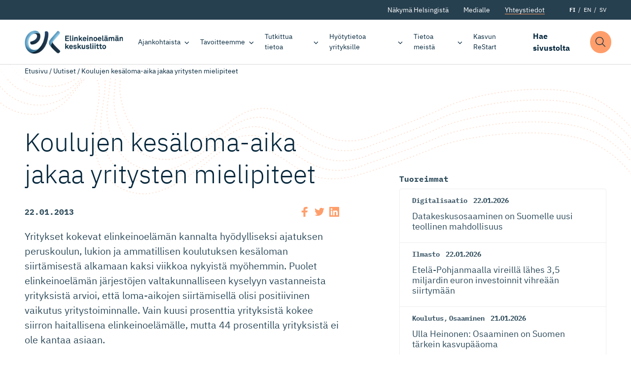

--- FILE ---
content_type: text/html; charset=UTF-8
request_url: https://ek.fi/ajankohtaista/uutiset/koulujen-kesaloma-aika-jakaa-yritysten-mielipiteet/
body_size: 17880
content:
<!doctype html>
<html lang="fi" dir="ltr">
<head>
    <meta charset="utf-8">
    <meta http-equiv="X-UA-Compatible" content="IE=edge,chrome=1">
    <meta name="viewport" content="width=device-width, initial-scale=1.0">

    <meta name='robots' content='index, follow, max-image-preview:large, max-snippet:-1, max-video-preview:-1' />
	<style>img:is([sizes="auto" i], [sizes^="auto," i]) { contain-intrinsic-size: 3000px 1500px }</style>
	
	<!-- This site is optimized with the Yoast SEO plugin v26.8 - https://yoast.com/product/yoast-seo-wordpress/ -->
	<title>Koulujen kesäloma-aika jakaa yritysten mielipiteet - Elinkeinoelämän keskusliitto</title>
	<link rel="canonical" href="https://ek.fi/ajankohtaista/uutiset/koulujen-kesaloma-aika-jakaa-yritysten-mielipiteet/" />
	<meta property="og:locale" content="fi_FI" />
	<meta property="og:type" content="article" />
	<meta property="og:title" content="Koulujen kesäloma-aika jakaa yritysten mielipiteet - Elinkeinoelämän keskusliitto" />
	<meta property="og:description" content="Yritykset kokevat elinkeinoelämän kannalta hyödylliseksi ajatuksen peruskoulun, lukion ja ammatillisen koulutuksen kesäloman siirtämisestä alkamaan kaksi viikkoa nykyistä myöhemmin. Puolet elinkeinoelämän järjestöjen valtakunnalliseen kyselyyn vastanneista yrityksistä arvioi, että loma-aikojen siirtämisellä olisi positiivinen vaikutus yritystoiminnalle. Vain kuusi prosenttia yrityksistä kokee siirron haitallisena elinkeinoelämälle, mutta 44 prosentilla yrityksistä ei ole kantaa asiaan." />
	<meta property="og:url" content="https://ek.fi/ajankohtaista/uutiset/koulujen-kesaloma-aika-jakaa-yritysten-mielipiteet/" />
	<meta property="og:site_name" content="Elinkeinoelämän keskusliitto" />
	<meta property="article:publisher" content="https://www.facebook.com/elinkeinoelama" />
	<meta property="article:modified_time" content="2013-11-25T12:39:38+00:00" />
	<meta property="og:image" content="https://ek.fi/wp-content/uploads/2020/09/placeholder-logo-blue-1.jpg?name=koulujen-kesaloma-aika-jakaa-yritysten-mielipiteet" />
	<meta property="og:image:width" content="1200" />
	<meta property="og:image:height" content="759" />
	<meta property="og:image:type" content="image/jpeg" />
	<meta name="twitter:card" content="summary_large_image" />
	<meta name="twitter:site" content="@Elinkeinoelama" />
	<meta name="twitter:label1" content="Arvioitu lukuaika" />
	<meta name="twitter:data1" content="1 minuutti" />
	<script type="application/ld+json" class="yoast-schema-graph">{"@context":"https://schema.org","@graph":[{"@type":"WebPage","@id":"https://ek.fi/ajankohtaista/uutiset/koulujen-kesaloma-aika-jakaa-yritysten-mielipiteet/","url":"https://ek.fi/ajankohtaista/uutiset/koulujen-kesaloma-aika-jakaa-yritysten-mielipiteet/","name":"Koulujen kesäloma-aika jakaa yritysten mielipiteet - Elinkeinoelämän keskusliitto","isPartOf":{"@id":"https://ek.fi/#website"},"datePublished":"2013-01-22T12:36:42+00:00","dateModified":"2013-11-25T12:39:38+00:00","breadcrumb":{"@id":"https://ek.fi/ajankohtaista/uutiset/koulujen-kesaloma-aika-jakaa-yritysten-mielipiteet/#breadcrumb"},"inLanguage":"fi","potentialAction":[{"@type":"ReadAction","target":["https://ek.fi/ajankohtaista/uutiset/koulujen-kesaloma-aika-jakaa-yritysten-mielipiteet/"]}]},{"@type":"WebSite","@id":"https://ek.fi/#website","url":"https://ek.fi/","name":"Elinkeinoelämän keskusliitto","description":"Elinkeinoelämän keskusliitto EK luo suomalaiselle yritystoiminnalle entistä parempaa toimintaympäristöä.","publisher":{"@id":"https://ek.fi/#organization"},"potentialAction":[{"@type":"SearchAction","target":{"@type":"EntryPoint","urlTemplate":"https://ek.fi/?s={search_term_string}"},"query-input":{"@type":"PropertyValueSpecification","valueRequired":true,"valueName":"search_term_string"}}],"inLanguage":"fi"},{"@type":"Organization","@id":"https://ek.fi/#organization","name":"Elinkeinoelämän Keskusliitto","url":"https://ek.fi/","logo":{"@type":"ImageObject","inLanguage":"fi","@id":"https://ek.fi/#/schema/logo/image/","url":"https://ek.fi/wp-content/uploads/2020/09/favico.png","contentUrl":"https://ek.fi/wp-content/uploads/2020/09/favico.png","width":512,"height":512,"caption":"Elinkeinoelämän Keskusliitto"},"image":{"@id":"https://ek.fi/#/schema/logo/image/"},"sameAs":["https://www.facebook.com/elinkeinoelama","https://x.com/Elinkeinoelama","https://www.instagram.com/elinkeinoelama/","https://www.linkedin.com/company/confederation-of-finnish-industries-ek/"]}]}</script>
	<!-- / Yoast SEO plugin. -->


<link rel='dns-prefetch' href='//ajax.googleapis.com' />
<link rel='dns-prefetch' href='//assets.juicer.io' />
<link rel="alternate" type="application/rss+xml" title="Elinkeinoelämän keskusliitto &raquo; Koulujen kesäloma-aika jakaa yritysten mielipiteet kommenttien syöte" href="https://ek.fi/ajankohtaista/uutiset/koulujen-kesaloma-aika-jakaa-yritysten-mielipiteet/feed/" />
<style id='classic-theme-styles-inline-css' type='text/css'>
/*! This file is auto-generated */
.wp-block-button__link{color:#fff;background-color:#32373c;border-radius:9999px;box-shadow:none;text-decoration:none;padding:calc(.667em + 2px) calc(1.333em + 2px);font-size:1.125em}.wp-block-file__button{background:#32373c;color:#fff;text-decoration:none}
</style>
<style id='filebird-block-filebird-gallery-style-inline-css' type='text/css'>
ul.filebird-block-filebird-gallery{margin:auto!important;padding:0!important;width:100%}ul.filebird-block-filebird-gallery.layout-grid{display:grid;grid-gap:20px;align-items:stretch;grid-template-columns:repeat(var(--columns),1fr);justify-items:stretch}ul.filebird-block-filebird-gallery.layout-grid li img{border:1px solid #ccc;box-shadow:2px 2px 6px 0 rgba(0,0,0,.3);height:100%;max-width:100%;-o-object-fit:cover;object-fit:cover;width:100%}ul.filebird-block-filebird-gallery.layout-masonry{-moz-column-count:var(--columns);-moz-column-gap:var(--space);column-gap:var(--space);-moz-column-width:var(--min-width);columns:var(--min-width) var(--columns);display:block;overflow:auto}ul.filebird-block-filebird-gallery.layout-masonry li{margin-bottom:var(--space)}ul.filebird-block-filebird-gallery li{list-style:none}ul.filebird-block-filebird-gallery li figure{height:100%;margin:0;padding:0;position:relative;width:100%}ul.filebird-block-filebird-gallery li figure figcaption{background:linear-gradient(0deg,rgba(0,0,0,.7),rgba(0,0,0,.3) 70%,transparent);bottom:0;box-sizing:border-box;color:#fff;font-size:.8em;margin:0;max-height:100%;overflow:auto;padding:3em .77em .7em;position:absolute;text-align:center;width:100%;z-index:2}ul.filebird-block-filebird-gallery li figure figcaption a{color:inherit}.fb-block-hover-animation-zoomIn figure{overflow:hidden}.fb-block-hover-animation-zoomIn figure img{transform:scale(1);transition:.3s ease-in-out}.fb-block-hover-animation-zoomIn figure:hover img{transform:scale(1.3)}.fb-block-hover-animation-shine figure{overflow:hidden;position:relative}.fb-block-hover-animation-shine figure:before{background:linear-gradient(90deg,hsla(0,0%,100%,0) 0,hsla(0,0%,100%,.3));content:"";display:block;height:100%;left:-75%;position:absolute;top:0;transform:skewX(-25deg);width:50%;z-index:2}.fb-block-hover-animation-shine figure:hover:before{animation:shine .75s}@keyframes shine{to{left:125%}}.fb-block-hover-animation-opacity figure{overflow:hidden}.fb-block-hover-animation-opacity figure img{opacity:1;transition:.3s ease-in-out}.fb-block-hover-animation-opacity figure:hover img{opacity:.5}.fb-block-hover-animation-grayscale figure img{filter:grayscale(100%);transition:.3s ease-in-out}.fb-block-hover-animation-grayscale figure:hover img{filter:grayscale(0)}

</style>
<style id='global-styles-inline-css' type='text/css'>
:root{--wp--preset--aspect-ratio--square: 1;--wp--preset--aspect-ratio--4-3: 4/3;--wp--preset--aspect-ratio--3-4: 3/4;--wp--preset--aspect-ratio--3-2: 3/2;--wp--preset--aspect-ratio--2-3: 2/3;--wp--preset--aspect-ratio--16-9: 16/9;--wp--preset--aspect-ratio--9-16: 9/16;--wp--preset--color--black: #000000;--wp--preset--color--cyan-bluish-gray: #abb8c3;--wp--preset--color--white: #ffffff;--wp--preset--color--pale-pink: #f78da7;--wp--preset--color--vivid-red: #cf2e2e;--wp--preset--color--luminous-vivid-orange: #ff6900;--wp--preset--color--luminous-vivid-amber: #fcb900;--wp--preset--color--light-green-cyan: #7bdcb5;--wp--preset--color--vivid-green-cyan: #00d084;--wp--preset--color--pale-cyan-blue: #8ed1fc;--wp--preset--color--vivid-cyan-blue: #0693e3;--wp--preset--color--vivid-purple: #9b51e0;--wp--preset--gradient--vivid-cyan-blue-to-vivid-purple: linear-gradient(135deg,rgba(6,147,227,1) 0%,rgb(155,81,224) 100%);--wp--preset--gradient--light-green-cyan-to-vivid-green-cyan: linear-gradient(135deg,rgb(122,220,180) 0%,rgb(0,208,130) 100%);--wp--preset--gradient--luminous-vivid-amber-to-luminous-vivid-orange: linear-gradient(135deg,rgba(252,185,0,1) 0%,rgba(255,105,0,1) 100%);--wp--preset--gradient--luminous-vivid-orange-to-vivid-red: linear-gradient(135deg,rgba(255,105,0,1) 0%,rgb(207,46,46) 100%);--wp--preset--gradient--very-light-gray-to-cyan-bluish-gray: linear-gradient(135deg,rgb(238,238,238) 0%,rgb(169,184,195) 100%);--wp--preset--gradient--cool-to-warm-spectrum: linear-gradient(135deg,rgb(74,234,220) 0%,rgb(151,120,209) 20%,rgb(207,42,186) 40%,rgb(238,44,130) 60%,rgb(251,105,98) 80%,rgb(254,248,76) 100%);--wp--preset--gradient--blush-light-purple: linear-gradient(135deg,rgb(255,206,236) 0%,rgb(152,150,240) 100%);--wp--preset--gradient--blush-bordeaux: linear-gradient(135deg,rgb(254,205,165) 0%,rgb(254,45,45) 50%,rgb(107,0,62) 100%);--wp--preset--gradient--luminous-dusk: linear-gradient(135deg,rgb(255,203,112) 0%,rgb(199,81,192) 50%,rgb(65,88,208) 100%);--wp--preset--gradient--pale-ocean: linear-gradient(135deg,rgb(255,245,203) 0%,rgb(182,227,212) 50%,rgb(51,167,181) 100%);--wp--preset--gradient--electric-grass: linear-gradient(135deg,rgb(202,248,128) 0%,rgb(113,206,126) 100%);--wp--preset--gradient--midnight: linear-gradient(135deg,rgb(2,3,129) 0%,rgb(40,116,252) 100%);--wp--preset--font-size--small: 13px;--wp--preset--font-size--medium: 20px;--wp--preset--font-size--large: 36px;--wp--preset--font-size--x-large: 42px;--wp--preset--spacing--20: 0.44rem;--wp--preset--spacing--30: 0.67rem;--wp--preset--spacing--40: 1rem;--wp--preset--spacing--50: 1.5rem;--wp--preset--spacing--60: 2.25rem;--wp--preset--spacing--70: 3.38rem;--wp--preset--spacing--80: 5.06rem;--wp--preset--shadow--natural: 6px 6px 9px rgba(0, 0, 0, 0.2);--wp--preset--shadow--deep: 12px 12px 50px rgba(0, 0, 0, 0.4);--wp--preset--shadow--sharp: 6px 6px 0px rgba(0, 0, 0, 0.2);--wp--preset--shadow--outlined: 6px 6px 0px -3px rgba(255, 255, 255, 1), 6px 6px rgba(0, 0, 0, 1);--wp--preset--shadow--crisp: 6px 6px 0px rgba(0, 0, 0, 1);}:where(.is-layout-flex){gap: 0.5em;}:where(.is-layout-grid){gap: 0.5em;}body .is-layout-flex{display: flex;}.is-layout-flex{flex-wrap: wrap;align-items: center;}.is-layout-flex > :is(*, div){margin: 0;}body .is-layout-grid{display: grid;}.is-layout-grid > :is(*, div){margin: 0;}:where(.wp-block-columns.is-layout-flex){gap: 2em;}:where(.wp-block-columns.is-layout-grid){gap: 2em;}:where(.wp-block-post-template.is-layout-flex){gap: 1.25em;}:where(.wp-block-post-template.is-layout-grid){gap: 1.25em;}.has-black-color{color: var(--wp--preset--color--black) !important;}.has-cyan-bluish-gray-color{color: var(--wp--preset--color--cyan-bluish-gray) !important;}.has-white-color{color: var(--wp--preset--color--white) !important;}.has-pale-pink-color{color: var(--wp--preset--color--pale-pink) !important;}.has-vivid-red-color{color: var(--wp--preset--color--vivid-red) !important;}.has-luminous-vivid-orange-color{color: var(--wp--preset--color--luminous-vivid-orange) !important;}.has-luminous-vivid-amber-color{color: var(--wp--preset--color--luminous-vivid-amber) !important;}.has-light-green-cyan-color{color: var(--wp--preset--color--light-green-cyan) !important;}.has-vivid-green-cyan-color{color: var(--wp--preset--color--vivid-green-cyan) !important;}.has-pale-cyan-blue-color{color: var(--wp--preset--color--pale-cyan-blue) !important;}.has-vivid-cyan-blue-color{color: var(--wp--preset--color--vivid-cyan-blue) !important;}.has-vivid-purple-color{color: var(--wp--preset--color--vivid-purple) !important;}.has-black-background-color{background-color: var(--wp--preset--color--black) !important;}.has-cyan-bluish-gray-background-color{background-color: var(--wp--preset--color--cyan-bluish-gray) !important;}.has-white-background-color{background-color: var(--wp--preset--color--white) !important;}.has-pale-pink-background-color{background-color: var(--wp--preset--color--pale-pink) !important;}.has-vivid-red-background-color{background-color: var(--wp--preset--color--vivid-red) !important;}.has-luminous-vivid-orange-background-color{background-color: var(--wp--preset--color--luminous-vivid-orange) !important;}.has-luminous-vivid-amber-background-color{background-color: var(--wp--preset--color--luminous-vivid-amber) !important;}.has-light-green-cyan-background-color{background-color: var(--wp--preset--color--light-green-cyan) !important;}.has-vivid-green-cyan-background-color{background-color: var(--wp--preset--color--vivid-green-cyan) !important;}.has-pale-cyan-blue-background-color{background-color: var(--wp--preset--color--pale-cyan-blue) !important;}.has-vivid-cyan-blue-background-color{background-color: var(--wp--preset--color--vivid-cyan-blue) !important;}.has-vivid-purple-background-color{background-color: var(--wp--preset--color--vivid-purple) !important;}.has-black-border-color{border-color: var(--wp--preset--color--black) !important;}.has-cyan-bluish-gray-border-color{border-color: var(--wp--preset--color--cyan-bluish-gray) !important;}.has-white-border-color{border-color: var(--wp--preset--color--white) !important;}.has-pale-pink-border-color{border-color: var(--wp--preset--color--pale-pink) !important;}.has-vivid-red-border-color{border-color: var(--wp--preset--color--vivid-red) !important;}.has-luminous-vivid-orange-border-color{border-color: var(--wp--preset--color--luminous-vivid-orange) !important;}.has-luminous-vivid-amber-border-color{border-color: var(--wp--preset--color--luminous-vivid-amber) !important;}.has-light-green-cyan-border-color{border-color: var(--wp--preset--color--light-green-cyan) !important;}.has-vivid-green-cyan-border-color{border-color: var(--wp--preset--color--vivid-green-cyan) !important;}.has-pale-cyan-blue-border-color{border-color: var(--wp--preset--color--pale-cyan-blue) !important;}.has-vivid-cyan-blue-border-color{border-color: var(--wp--preset--color--vivid-cyan-blue) !important;}.has-vivid-purple-border-color{border-color: var(--wp--preset--color--vivid-purple) !important;}.has-vivid-cyan-blue-to-vivid-purple-gradient-background{background: var(--wp--preset--gradient--vivid-cyan-blue-to-vivid-purple) !important;}.has-light-green-cyan-to-vivid-green-cyan-gradient-background{background: var(--wp--preset--gradient--light-green-cyan-to-vivid-green-cyan) !important;}.has-luminous-vivid-amber-to-luminous-vivid-orange-gradient-background{background: var(--wp--preset--gradient--luminous-vivid-amber-to-luminous-vivid-orange) !important;}.has-luminous-vivid-orange-to-vivid-red-gradient-background{background: var(--wp--preset--gradient--luminous-vivid-orange-to-vivid-red) !important;}.has-very-light-gray-to-cyan-bluish-gray-gradient-background{background: var(--wp--preset--gradient--very-light-gray-to-cyan-bluish-gray) !important;}.has-cool-to-warm-spectrum-gradient-background{background: var(--wp--preset--gradient--cool-to-warm-spectrum) !important;}.has-blush-light-purple-gradient-background{background: var(--wp--preset--gradient--blush-light-purple) !important;}.has-blush-bordeaux-gradient-background{background: var(--wp--preset--gradient--blush-bordeaux) !important;}.has-luminous-dusk-gradient-background{background: var(--wp--preset--gradient--luminous-dusk) !important;}.has-pale-ocean-gradient-background{background: var(--wp--preset--gradient--pale-ocean) !important;}.has-electric-grass-gradient-background{background: var(--wp--preset--gradient--electric-grass) !important;}.has-midnight-gradient-background{background: var(--wp--preset--gradient--midnight) !important;}.has-small-font-size{font-size: var(--wp--preset--font-size--small) !important;}.has-medium-font-size{font-size: var(--wp--preset--font-size--medium) !important;}.has-large-font-size{font-size: var(--wp--preset--font-size--large) !important;}.has-x-large-font-size{font-size: var(--wp--preset--font-size--x-large) !important;}
:where(.wp-block-post-template.is-layout-flex){gap: 1.25em;}:where(.wp-block-post-template.is-layout-grid){gap: 1.25em;}
:where(.wp-block-columns.is-layout-flex){gap: 2em;}:where(.wp-block-columns.is-layout-grid){gap: 2em;}
:root :where(.wp-block-pullquote){font-size: 1.5em;line-height: 1.6;}
</style>
<link rel='stylesheet' id='project-fonts-css' href='https://ek.fi/wp-content/themes/everblox/assets/fonts/style.css' type='text/css' media='all' />
<link rel='preload' as='font' type='font/woff2' crossorigin='anonymous' id='preload-font-1-css' href='https://ek.fi/wp-content/themes/everblox/assets/fonts/ibm-plex-mono-v6-latin-700.woff2' type='text/css' media='all' />
<link rel='preload' as='font' type='font/woff2' crossorigin='anonymous' id='preload-font-2-css' href='https://ek.fi/wp-content/themes/everblox/assets/fonts/ibm-plex-mono-v6-latin-regular.woff2' type='text/css' media='all' />
<link rel='preload' as='font' type='font/woff2' crossorigin='anonymous' id='preload-font-3-css' href='https://ek.fi/wp-content/themes/everblox/assets/fonts/ibm-plex-sans-v8-latin-300.woff2' type='text/css' media='all' />
<link rel='preload' as='font' type='font/woff2' crossorigin='anonymous' id='preload-font-4-css' href='https://ek.fi/wp-content/themes/everblox/assets/fonts/ibm-plex-sans-v8-latin-700.woff2' type='text/css' media='all' />
<link rel='preload' as='font' type='font/woff2' crossorigin='anonymous' id='preload-font-5-css' href='https://ek.fi/wp-content/themes/everblox/assets/fonts/ibm-plex-sans-v8-latin-700italic.woff2' type='text/css' media='all' />
<link rel='preload' as='font' type='font/woff2' crossorigin='anonymous' id='preload-font-6-css' href='https://ek.fi/wp-content/themes/everblox/assets/fonts/ibm-plex-sans-v8-latin-italic.woff2' type='text/css' media='all' />
<link rel='preload' as='font' type='font/woff2' crossorigin='anonymous' id='preload-font-7-css' href='https://ek.fi/wp-content/themes/everblox/assets/fonts/ibm-plex-sans-v8-latin-regular.woff2' type='text/css' media='all' />
<link rel='stylesheet' id='juicerstyle-css' href='//assets.juicer.io/embed.css' type='text/css' media='all' />
<link rel='stylesheet' id='em-frontend.css-css' href='https://ek.fi/wp-content/themes/everblox/dist/frontend.d0bfef8112332ec584c3.css' type='text/css' media='all' />
<script type="text/javascript" src="//ajax.googleapis.com/ajax/libs/jquery/3.6.0/jquery.min.js" id="jquery-js"></script>
<script type="text/javascript" id="em-frontend.js-js-extra">
/* <![CDATA[ */
var emScriptData = {"path":"\/wp-content\/themes\/everblox","siteurl":"https:\/\/ek.fi","lang":"fi"};
var emContactFeedConfig = {"apiUrl":"https:\/\/ek.fi\/wp-json\/everblox\/v1\/contacts?lang=fi","text":{"notFound":"Emme l\u00f6yt\u00e4neet yht\u00e4\u00e4n hakuehtoihin sopivaa yhteyshenkil\u00f6\u00e4.","loadMore":"N\u00e4yt\u00e4 lis\u00e4\u00e4","departmentsTitle":"Osastot","searchTitle":"Etsi","searchPlaceholder":"Kirjoita t\u00e4h\u00e4n","searchAriaLabel":"Hakutulokset","selectAll":"Kaikki","selectClear":"N\u00e4yt\u00e4 kaikki","checkProfile":"Katso profiili","linkedinTitle":"LinkedIn profiili"},"lang":"fi","fallbackPhoto":"","svg":{"twitter":"<svg xmlns=\"http:\/\/www.w3.org\/2000\/svg\" width=\"16\" height=\"16\" viewBox=\"0 0 16 16\"><path fill=\"#444\" d=\"M16 3c-.6.3-1.2.4-1.9.5.7-.4 1.2-1 1.4-1.8-.6.4-1.3.6-2.1.8-.6-.6-1.5-1-2.4-1-1.7 0-3.2 1.5-3.2 3.3 0 .3 0 .5.1.7-2.7-.1-5.2-1.4-6.8-3.4-.3.5-.4 1-.4 1.7 0 1.1.6 2.1 1.5 2.7-.5 0-1-.2-1.5-.4C.7 7.7 1.8 9 3.3 9.3c-.3.1-.6.1-.9.1-.2 0-.4 0-.6-.1.4 1.3 1.6 2.3 3.1 2.3-1.1.9-2.5 1.4-4.1 1.4H0c1.5.9 3.2 1.5 5 1.5 6 0 9.3-5 9.3-9.3v-.4C15 4.3 15.6 3.7 16 3z\"\/><\/svg>","linkedin":"<svg xmlns=\"http:\/\/www.w3.org\/2000\/svg\" width=\"16\" height=\"16\" viewBox=\"0 0 16 16\"><path fill=\"#444\" d=\"M15.3 0H.7C.3 0 0 .3 0 .7v14.7c0 .3.3.6.7.6h14.7c.4 0 .7-.3.7-.7V.7c-.1-.4-.4-.7-.8-.7zM4.7 13.6H2.4V6h2.4v7.6zM3.6 5c-.8 0-1.4-.7-1.4-1.4 0-.8.6-1.4 1.4-1.4.8 0 1.4.6 1.4 1.4-.1.7-.7 1.4-1.4 1.4zm10 8.6h-2.4V9.9c0-.9 0-2-1.2-2s-1.4 1-1.4 2v3.8H6.2V6h2.3v1c.3-.6 1.1-1.2 2.2-1.2 2.4 0 2.8 1.6 2.8 3.6v4.2z\"\/><\/svg>"}};
var emSearchConfig = {"apiUrl":"https:\/\/ek.fi\/wp-json\/everblox\/v1\/search","language":"fi","minLength":"3","text":{"noResults":"Haulla ei l\u00f6ytynyt yht\u00e4\u00e4n tulosta.","readMore":"Lue lis\u00e4\u00e4"}};
var pageTrack = {"apiUrl":"https:\/\/ek.fi\/wp-json\/everblox\/v1\/pageTrack"};
var emMegaMenuConfig = {"text":{"allLinkText":"katso kaikki"},"solutions":{"title":"Tavoitteemme","text":"EK:n tavoitteena on rakentaa innostavaa ja vetovoimaista Suomea, jossa ihmisill\u00e4 on t\u00f6it\u00e4 ja yrityksill\u00e4 on mahdollisuus onnistua ja investoida. Suomalaisille on t\u00e4rke\u00e4\u00e4, ett\u00e4 yrityksemme menestyv\u00e4t niin kotimaassa kuin kansainv\u00e4lisill\u00e4 markkinoilla.","link":{"title":"Tutustu tavoitteisiimme","url":"https:\/\/ek.fi\/tavoitteemme\/","target":""},"linkIcon":"<svg xmlns=\"http:\/\/www.w3.org\/2000\/svg\" width=\"16\" height=\"16\" viewBox=\"0 0 16 16\"><path d=\"M10.5 13c-.1 0-.3 0-.4-.1-.2-.2-.2-.5 0-.7L14.3 8H.5C.2 8 0 7.8 0 7.5S.2 7 .5 7h13.8l-4.1-4.1c-.2-.2-.2-.5 0-.7s.5-.2.7 0l5 5s.1.1.1.2v.4c0 .1-.1.1-.1.2l-5 5h-.4z\" fill=\"#87b2eb\"\/><\/svg>","image":"https:\/\/s3.eu-north-1.amazonaws.com\/evermade-ek.fi-website\/wp-content\/uploads\/2020\/04\/14111731\/solutions-header-placeholder.jpg"}};
/* ]]> */
</script>
<script type="text/javascript" src="https://ek.fi/wp-content/themes/everblox/dist/frontend.c6976e455cd2e3273ad2.js" id="em-frontend.js-js"></script>
<link rel="icon" href="https://ek.fi/wp-content/uploads/2020/09/cropped-favico-1-32x32.png" sizes="32x32" />
<link rel="icon" href="https://ek.fi/wp-content/uploads/2020/09/cropped-favico-1-192x192.png" sizes="192x192" />
<link rel="apple-touch-icon" href="https://ek.fi/wp-content/uploads/2020/09/cropped-favico-1-180x180.png" />
<meta name="msapplication-TileImage" content="https://ek.fi/wp-content/uploads/2020/09/cropped-favico-1-270x270.png" />
		<style type="text/css" id="wp-custom-css">
			.page-id-3075328 .l-visual-editor,
.page-id-3075328 .c-newsletter-subscribe__embed {
	background-color: #eee;
}		</style>
		
    <script>
    if (window.jQuery) {
        if(!window.$) $ = jQuery;
    }
    </script>

    <script type="text/javascript">
(function(window, document, dataLayerName, id) {
window[dataLayerName]=window[dataLayerName]||[],window[dataLayerName].push({start:(new Date).getTime(),event:"stg.start"});var scripts=document.getElementsByTagName('script')[0],tags=document.createElement('script');
function stgCreateCookie(a,b,c){var d="";if(c){var e=new Date;e.setTime(e.getTime()+24*c*60*60*1e3),d="; expires="+e.toUTCString()}document.cookie=a+"="+b+d+"; path=/"}
var isStgDebug=(window.location.href.match("stg_debug")||document.cookie.match("stg_debug"))&&!window.location.href.match("stg_disable_debug");stgCreateCookie("stg_debug",isStgDebug?1:"",isStgDebug?14:-1);
var qP=[];dataLayerName!=="dataLayer"&&qP.push("data_layer_name="+dataLayerName),isStgDebug&&qP.push("stg_debug");var qPString=qP.length>0?("?"+qP.join("&")):"";
tags.async=!0,tags.src="https://elinkeinoelama.containers.piwik.pro/"+id+".js"+qPString,scripts.parentNode.insertBefore(tags,scripts);
!function(a,n,i){a[n]=a[n]||{};for(var c=0;c<i.length;c++)!function(i){a[n][i]=a[n][i]||{},a[n][i].api=a[n][i].api||function(){var a=[].slice.call(arguments,0);"string"==typeof a[0]&&window[dataLayerName].push({event:n+"."+i+":"+a[0],parameters:[].slice.call(arguments,1)})}}(i[c])}(window,"ppms",["tm","cm"]);
})(window, document, 'dataLayer', '627af0b2-715b-4788-9975-16819f99509f');
</script></head>

<body data-date-published="2013-01-22" data-id="3004181" class="wp-singular news-template-default single single-news postid-3004181 wp-theme-everblox lazyload-images">



<a href="#site-content" class="c-skip-to-content">Hyppää sisältöön</a>

<header class="l-header js-header">
    <div class="l-header__bar">
        <div class="l-header__secondary">
            <div class="l-header__container">
                <div class="l-navigation-secondary-bar">
                    <div class="l-navigation-secondary-bar__menu">
                        <nav aria-label="Secondary Navigation">
                            <div class="c-header-secondary-menu"><ul id="menu-header-secondary-navigation-suomi" class="c-header-secondary-menu__list"><li id="menu-item-1203" class="menu-item menu-item-type-post_type menu-item-object-page menu-item-1203"><a href="https://ek.fi/nakyma-helsingista/" data-id="1203">Näkymä Helsingistä</a></li>
<li id="menu-item-164" class="menu-item menu-item-type-post_type menu-item-object-page menu-item-164"><a href="https://ek.fi/medialle/" data-id="164">Medialle</a></li>
<li id="menu-item-163" class="menu-btn menu-item menu-item-type-post_type menu-item-object-page menu-item-163"><a href="https://ek.fi/yhteystiedot/" data-id="163">Yhteystiedot</a></li>
</ul></div>                        </nav>
                    </div>
                    <div class="l-navigation-secondary-bar__language-switcher">
                        
    <ul class="c-language-switcher">
        	<li class="lang-item lang-item-2 lang-item-fi current-lang lang-item-first"><a lang="fi" hreflang="fi" href="https://ek.fi/ajankohtaista/uutiset/koulujen-kesaloma-aika-jakaa-yritysten-mielipiteet/" aria-current="true">FI</a></li>
	<li class="lang-item lang-item-5 lang-item-en no-translation"><a lang="en-GB" hreflang="en-GB" href="https://ek.fi/en/">EN</a></li>
	<li class="lang-item lang-item-9 lang-item-sv no-translation"><a lang="sv-SE" hreflang="sv-SE" href="https://ek.fi/sv/">SV</a></li>
    </ul>                    </div>
                </div>
            </div>
        </div>

        <div class="l-header__container">

            <div class="l-navigation-bar">
                <div class="l-navigation-bar__logo">
                    
    <div class="c-header-logo">
        <a href="https://ek.fi" class="c-header-logo__image c-header-logo__image--fi">Elinkeinoelämän keskusliitto</a>
    </div>                </div>
                <div class="l-navigation-bar__menu">
                    <nav aria-label="Main Navigation">
                        <div class="c-header-menu-desktop js-header-menu-desktop"><ul id="menu-header-navigation-suomi" class="c-header-menu-desktop__list"><li id="menu-item-114" class="menu-item menu-item-type-post_type menu-item-object-page menu-item-has-children menu-item-114"><a href="https://ek.fi/ajankohtaista/" data-id="114" aria-haspopup="true" aria-expanded="false">Ajankohtaista</a>
<ul class="sub-menu">
	<li id="menu-item-431" class="menu-item menu-item-type-post_type menu-item-object-page menu-item-431"><a href="https://ek.fi/ajankohtaista/uutiset-ja-tiedotteet/" data-id="431">Uutiset ja tiedotteet</a></li>
	<li id="menu-item-429" class="menu-item menu-item-type-post_type_archive menu-item-object-blogpost menu-item-429"><a href="https://ek.fi/ajankohtaista/blogit/" data-id="429">Blogit</a></li>
	<li id="menu-item-430" class="menu-item menu-item-type-post_type_archive menu-item-object-event menu-item-430"><a href="https://ek.fi/ajankohtaista/tapahtumat/" data-id="430">Tapahtumat</a></li>
	<li id="menu-item-3070138" class="menu-item menu-item-type-post_type menu-item-object-page menu-item-has-children menu-item-3070138"><a href="https://ek.fi/ajankohtaista/teemat/" data-id="3070138" aria-haspopup="true" aria-expanded="false">Teemat</a>
	<ul class="sub-menu">
		<li id="menu-item-3081152" class="menu-item menu-item-type-post_type menu-item-object-page menu-item-3081152"><a href="https://ek.fi/ajankohtaista/teemat/ibc/" data-id="3081152">EK International Business Network</a></li>
		<li id="menu-item-3070937" class="menu-item menu-item-type-post_type menu-item-object-page menu-item-3070937"><a href="https://ek.fi/ajankohtaista/teemat/dgc/" data-id="3070937">Digital Game Changers</a></li>
		<li id="menu-item-3079168" class="menu-item menu-item-type-post_type menu-item-object-page menu-item-3079168"><a href="https://ek.fi/ajankohtaista/teemat/kaikkien-tyoelama/" data-id="3079168">Kaikkien työelämä</a></li>
		<li id="menu-item-3082269" class="menu-item menu-item-type-post_type menu-item-object-page menu-item-3082269"><a href="https://ek.fi/ajankohtaista/teemat/kasvun-tekijat/" data-id="3082269">Kasvun tekijät</a></li>
		<li id="menu-item-3074014" class="menu-item menu-item-type-post_type menu-item-object-page menu-item-3074014"><a href="https://ek.fi/ajankohtaista/teemat/ilmastokaanteentekijat/" data-id="3074014">Ilmastokäänteentekijät</a></li>
		<li id="menu-item-3075347" class="menu-item menu-item-type-post_type menu-item-object-page menu-item-3075347"><a href="https://ek.fi/ajankohtaista/teemat/nuoret-tekijat/" data-id="3075347">Nuoret tekijät</a></li>
		<li id="menu-item-3080466" class="menu-item menu-item-type-post_type menu-item-object-page menu-item-3080466"><a href="https://ek.fi/ajankohtaista/teemat/toimintakykyinen-tekija/" data-id="3080466">Toimintakykyinen tekijä</a></li>
		<li id="menu-item-3074717" class="menu-item menu-item-type-post_type menu-item-object-page menu-item-3074717"><a href="https://ek.fi/ajankohtaista/teemat/tyo-nyt/" data-id="3074717">Työ Nyt</a></li>
		<li id="menu-item-3085191" class="menu-item menu-item-type-post_type menu-item-object-page menu-item-3085191"><a href="https://ek.fi/ajankohtaista/teemat/uudistumalla-kasvuun/" data-id="3085191">Uudistumalla kasvuun</a></li>
		<li id="menu-item-3073758" class="menu-item menu-item-type-post_type menu-item-object-page menu-item-3073758"><a href="https://ek.fi/tavoitteemme/tyoelama/uudistuva-tyoelama/" data-id="3073758">Uudistuva työelämä</a></li>
		<li id="menu-item-3073759" class="menu-item menu-item-type-post_type menu-item-object-page menu-item-3073759"><a href="https://ek.fi/tavoitteemme/vastuullisuus/vastuullisuuden-tekijat/" data-id="3073759">Vastuullisuuden tekijät</a></li>
		<li id="menu-item-3075172" class="menu-item menu-item-type-post_type menu-item-object-page menu-item-3075172"><a href="https://ek.fi/ajankohtaista/teemat/vaalirahoitus/" data-id="3075172">Vaalirahoitus</a></li>
	</ul>
</li>
</ul>
</li>
<li id="menu-item-75" class="mega-menu mega-menu-solutions menu-item menu-item-type-post_type menu-item-object-page menu-item-has-children menu-item-75"><a href="https://ek.fi/tavoitteemme/" data-id="75" aria-haspopup="true" aria-expanded="false">Tavoitteemme</a>
<ul class="sub-menu">
	<li id="menu-item-76" class="menu-item menu-item-type-post_type menu-item-object-page menu-item-76"><a href="https://ek.fi/tavoitteemme/eu/" data-id="76">EU-asiat</a></li>
	<li id="menu-item-1237" class="menu-item menu-item-type-post_type menu-item-object-page menu-item-1237"><a href="https://ek.fi/tavoitteemme/eu/kauppapolitiikka/" data-id="1237">Kauppapolitiikka</a></li>
	<li id="menu-item-77" class="menu-item menu-item-type-post_type menu-item-object-page menu-item-has-children menu-item-77"><a href="https://ek.fi/tavoitteemme/ilmasto-energia-ja-liikenne/" data-id="77" aria-haspopup="true" aria-expanded="false">Vihreän kasvun vauhdittaminen</a>
	<ul class="sub-menu">
		<li id="menu-item-1168" class="menu-item menu-item-type-post_type menu-item-object-page menu-item-1168"><a href="https://ek.fi/tavoitteemme/ilmasto-energia-ja-liikenne/ilmasto-ja-energia/" data-id="1168">Ilmasto ja energia</a></li>
		<li id="menu-item-1166" class="menu-item menu-item-type-post_type menu-item-object-page menu-item-1166"><a href="https://ek.fi/tavoitteemme/ilmasto-energia-ja-liikenne/liikenne-ja-infra/" data-id="1166">Liikenne ja infra</a></li>
		<li id="menu-item-3082162" class="menu-item menu-item-type-post_type menu-item-object-page menu-item-3082162"><a href="https://ek.fi/tavoitteemme/ilmasto-energia-ja-liikenne/ymparisto/" data-id="3082162">Ympäristö ja luonnon monimuotoisuus</a></li>
		<li id="menu-item-1167" class="menu-item menu-item-type-post_type menu-item-object-page menu-item-1167"><a href="https://ek.fi/tavoitteemme/ilmasto-energia-ja-liikenne/investoinnit-liikkeelle/" data-id="1167">Investointien sujuvoittaminen</a></li>
		<li id="menu-item-2410" class="menu-item menu-item-type-post_type menu-item-object-page menu-item-2410"><a href="https://ek.fi/tavoitteemme/verotus/energia-ja-liikenneverotus/" data-id="2410">Energia- ja liikenneverotus</a></li>
	</ul>
</li>
	<li id="menu-item-79" class="menu-item menu-item-type-post_type menu-item-object-page menu-item-has-children menu-item-79"><a href="https://ek.fi/tavoitteemme/innovaatiot-digitalisaatio-ja-osaava-tyovoima/" data-id="79" aria-haspopup="true" aria-expanded="false">Innovaatiot, digitalisaatio ja osaava työvoima</a>
	<ul class="sub-menu">
		<li id="menu-item-1164" class="menu-item menu-item-type-post_type menu-item-object-page menu-item-1164"><a href="https://ek.fi/tavoitteemme/innovaatiot-digitalisaatio-ja-osaava-tyovoima/innovaatiot-ja-tutkimus/" data-id="1164">Innovaatiot ja tutkimus</a></li>
		<li id="menu-item-1163" class="menu-item menu-item-type-post_type menu-item-object-page menu-item-1163"><a href="https://ek.fi/tavoitteemme/innovaatiot-digitalisaatio-ja-osaava-tyovoima/digitalisaatio-ja-datatalous/" data-id="1163">Digitalisaatio ja datatalous</a></li>
		<li id="menu-item-1162" class="menu-item menu-item-type-post_type menu-item-object-page menu-item-1162"><a href="https://ek.fi/tavoitteemme/innovaatiot-digitalisaatio-ja-osaava-tyovoima/osaaminen-ja-koulutus/" data-id="1162">Osaaminen ja koulutus</a></li>
		<li id="menu-item-1161" class="menu-item menu-item-type-post_type menu-item-object-page menu-item-1161"><a href="https://ek.fi/tavoitteemme/innovaatiot-digitalisaatio-ja-osaava-tyovoima/tyoperainen-maahanmuutto/" data-id="1161">Työperäinen maahanmuutto</a></li>
	</ul>
</li>
	<li id="menu-item-81" class="menu-item menu-item-type-post_type menu-item-object-page menu-item-has-children menu-item-81"><a href="https://ek.fi/tavoitteemme/talouspoliitiikka/" data-id="81" aria-haspopup="true" aria-expanded="false">Talouspolitiikka</a>
	<ul class="sub-menu">
		<li id="menu-item-1229" class="menu-item menu-item-type-post_type menu-item-object-page menu-item-1229"><a href="https://ek.fi/tavoitteemme/talouspoliitiikka/suhdannetiedustelut/" data-id="1229">Suhdannetiedustelut</a></li>
		<li id="menu-item-1231" class="menu-item menu-item-type-post_type menu-item-object-page menu-item-1231"><a href="https://ek.fi/tavoitteemme/talouspoliitiikka/palkat/" data-id="1231">Palkat</a></li>
		<li id="menu-item-1232" class="menu-item menu-item-type-post_type menu-item-object-page menu-item-1232"><a href="https://ek.fi/tavoitteemme/talouspoliitiikka/palkkatilastot/" data-id="1232">Palkkatilastot</a></li>
	</ul>
</li>
	<li id="menu-item-80" class="menu-item menu-item-type-post_type menu-item-object-page menu-item-has-children menu-item-80"><a href="https://ek.fi/tavoitteemme/tyoelama/" data-id="80" aria-haspopup="true" aria-expanded="false">Työelämä</a>
	<ul class="sub-menu">
		<li id="menu-item-146" class="menu-item menu-item-type-post_type menu-item-object-page menu-item-146"><a href="https://ek.fi/tavoitteemme/tyoelama/sosiaali-terveyspalvelut/" data-id="146">Sosiaali- ja terveyspalvelut</a></li>
		<li id="menu-item-1511" class="menu-item menu-item-type-post_type menu-item-object-page menu-item-1511"><a href="https://ek.fi/tavoitteemme/tyoelama/tyoelaman-saantely/" data-id="1511">Työelämän sääntely</a></li>
		<li id="menu-item-153" class="menu-item menu-item-type-post_type menu-item-object-page menu-item-153"><a href="https://ek.fi/tavoitteemme/tyoelama/tyollisyys-ja-tyovoima/" data-id="153">Työllisyys ja työvoima</a></li>
		<li id="menu-item-151" class="menu-item menu-item-type-post_type menu-item-object-page menu-item-151"><a href="https://ek.fi/tavoitteemme/tyoelama/tyoturvallisuus/" data-id="151">Työturvallisuus</a></li>
		<li id="menu-item-157" class="menu-item menu-item-type-post_type menu-item-object-page menu-item-157"><a href="https://ek.fi/tavoitteemme/tyoelama/sosiaalivakuutusmaksut/" data-id="157">Sosiaalivakuutusmaksut</a></li>
	</ul>
</li>
	<li id="menu-item-1278" class="menu-item menu-item-type-post_type menu-item-object-page menu-item-has-children menu-item-1278"><a href="https://ek.fi/tavoitteemme/vastuullisuus/" data-id="1278" aria-haspopup="true" aria-expanded="false">Vastuullisuus</a>
	<ul class="sub-menu">
		<li id="menu-item-3079907" class="menu-item menu-item-type-post_type menu-item-object-page menu-item-3079907"><a href="https://ek.fi/tavoitteemme/vastuullisuus/vastuullisuudesta-kilpailuetua-pk-sektorille/" data-id="3079907">Vastuullisuudesta kilpailuetua pk-sektorille</a></li>
	</ul>
</li>
	<li id="menu-item-1063" class="menu-item menu-item-type-post_type menu-item-object-page menu-item-has-children menu-item-1063"><a href="https://ek.fi/tavoitteemme/verotus/" data-id="1063" aria-haspopup="true" aria-expanded="false">Verotus</a>
	<ul class="sub-menu">
		<li id="menu-item-1224" class="menu-item menu-item-type-post_type menu-item-object-page menu-item-1224"><a href="https://ek.fi/tavoitteemme/verotus/yritysverotus/" data-id="1224">Yritysverotus</a></li>
		<li id="menu-item-1225" class="menu-item menu-item-type-post_type menu-item-object-page menu-item-1225"><a href="https://ek.fi/tavoitteemme/verotus/kansainvalinen-verotus/" data-id="1225">Kansainvälinen verotus</a></li>
		<li id="menu-item-1610" class="menu-item menu-item-type-post_type menu-item-object-page menu-item-1610"><a href="https://ek.fi/tavoitteemme/verotus/arvonlisaverotus/" data-id="1610">Arvonlisäverotus</a></li>
		<li id="menu-item-1226" class="menu-item menu-item-type-post_type menu-item-object-page menu-item-1226"><a href="https://ek.fi/tavoitteemme/verotus/omistajuuden-verotus/" data-id="1226">Omistajuuden verotus</a></li>
		<li id="menu-item-1227" class="menu-item menu-item-type-post_type menu-item-object-page menu-item-1227"><a href="https://ek.fi/tavoitteemme/verotus/energia-ja-liikenneverotus/" data-id="1227">Energia- ja liikenneverotus</a></li>
		<li id="menu-item-1228" class="menu-item menu-item-type-post_type menu-item-object-page menu-item-1228"><a href="https://ek.fi/tavoitteemme/verotus/tyon-verotus/" data-id="1228">Työn verotus</a></li>
	</ul>
</li>
	<li id="menu-item-82" class="menu-item menu-item-type-post_type menu-item-object-page menu-item-has-children menu-item-82"><a href="https://ek.fi/tavoitteemme/yrittajyys-ja-omistajuus/" data-id="82" aria-haspopup="true" aria-expanded="false">Yrittäjyys ja omistajuus</a>
	<ul class="sub-menu">
		<li id="menu-item-1159" class="menu-item menu-item-type-post_type menu-item-object-page menu-item-1159"><a href="https://ek.fi/tavoitteemme/yrittajyys-ja-omistajuus/ekn-yrittajyysohjelma-2023-2027/" data-id="1159">EK:n yrittäjyysohjelma 2023 – 2027</a></li>
		<li id="menu-item-3077350" class="menu-item menu-item-type-post_type menu-item-object-page menu-item-3077350"><a href="https://ek.fi/tavoitteemme/yrittajyys-ja-omistajuus/mittelstand/" data-id="3077350">Mittelstand-ohjelma</a></li>
		<li id="menu-item-1759" class="menu-item menu-item-type-post_type menu-item-object-page menu-item-1759"><a href="https://ek.fi/tutkittua-tietoa/yrityskyselyt/" data-id="1759">Yrityskyselyt</a></li>
		<li id="menu-item-3071057" class="menu-item menu-item-type-post_type menu-item-object-page menu-item-3071057"><a href="https://ek.fi/tietoa-meista/organisaatio/yrittajavaltuuskunta/" data-id="3071057">Yrittäjävaltuuskunta</a></li>
		<li id="menu-item-3071058" class="menu-item menu-item-type-post_type menu-item-object-page menu-item-3071058"><a href="https://ek.fi/tietoa-meista/organisaatio/alueellinen-toiminta/" data-id="3071058">Aluetoiminta</a></li>
	</ul>
</li>
	<li id="menu-item-78" class="menu-item menu-item-type-post_type menu-item-object-page menu-item-has-children menu-item-78"><a href="https://ek.fi/tavoitteemme/yrityslainsaadanto/" data-id="78" aria-haspopup="true" aria-expanded="false">Yrityslainsäädäntö</a>
	<ul class="sub-menu">
		<li id="menu-item-1169" class="menu-item menu-item-type-post_type menu-item-object-page menu-item-1169"><a href="https://ek.fi/tavoitteemme/yrityslainsaadanto/digi-ja-datalainsaadanto/" data-id="1169">Digi- ja datalainsäädäntö</a></li>
		<li id="menu-item-1177" class="menu-item menu-item-type-post_type menu-item-object-page menu-item-1177"><a href="https://ek.fi/tavoitteemme/yrityslainsaadanto/corporate-governance/" data-id="1177">Corporate Governance</a></li>
		<li id="menu-item-1170" class="menu-item menu-item-type-post_type menu-item-object-page menu-item-1170"><a href="https://ek.fi/tavoitteemme/yrityslainsaadanto/julkiset-hankinnat/" data-id="1170">Julkiset hankinnat</a></li>
		<li id="menu-item-1171" class="menu-item menu-item-type-post_type menu-item-object-page menu-item-1171"><a href="https://ek.fi/tavoitteemme/yrityslainsaadanto/kilpailupolitiikka/" data-id="1171">Kilpailupolitiikka</a></li>
		<li id="menu-item-1172" class="menu-item menu-item-type-post_type menu-item-object-page menu-item-1172"><a href="https://ek.fi/tavoitteemme/yrityslainsaadanto/kuluttajapolitiikka/" data-id="1172">Kuluttajapolitiikka</a></li>
		<li id="menu-item-1173" class="menu-item menu-item-type-post_type menu-item-object-page menu-item-1173"><a href="https://ek.fi/tavoitteemme/yrityslainsaadanto/parempi-saantely/" data-id="1173">Parempi sääntely</a></li>
		<li id="menu-item-1174" class="menu-item menu-item-type-post_type menu-item-object-page menu-item-1174"><a href="https://ek.fi/tavoitteemme/yrityslainsaadanto/taloudellinen-ja-yhteiskuntavastuuraportointi/" data-id="1174">Taloudellinen- ja yhteiskuntavastuuraportointi</a></li>
		<li id="menu-item-2510" class="menu-item menu-item-type-post_type menu-item-object-page menu-item-2510"><a href="https://ek.fi/tavoitteemme/yrityslainsaadanto/yhtiooikeus/" data-id="2510">Yhtiöoikeus</a></li>
		<li id="menu-item-1175" class="menu-item menu-item-type-post_type menu-item-object-page menu-item-1175"><a href="https://ek.fi/tavoitteemme/yrityslainsaadanto/yritysrahoitus-ja-maksukyvyttomyys/" data-id="1175">Yritysrahoitus ja maksukyvyttömyys</a></li>
		<li id="menu-item-2286" class="menu-item menu-item-type-post_type menu-item-object-page menu-item-2286"><a href="https://ek.fi/tavoitteemme/yrityslainsaadanto/yritysturvallisuus/" data-id="2286">Yritysturvallisuus</a></li>
	</ul>
</li>
	<li id="menu-item-1456" class="menu-item menu-item-type-post_type menu-item-object-page menu-item-1456"><a href="https://ek.fi/tavoitteemme/lausunnot/" data-id="1456">Lausunnot</a></li>
</ul>
</li>
<li id="menu-item-87" class="menu-item menu-item-type-post_type menu-item-object-page menu-item-has-children menu-item-87"><a href="https://ek.fi/tutkittua-tietoa/" data-id="87" aria-haspopup="true" aria-expanded="false">Tutkittua tietoa</a>
<ul class="sub-menu">
	<li id="menu-item-90" class="menu-item menu-item-type-post_type menu-item-object-page menu-item-90"><a href="https://ek.fi/tutkittua-tietoa/talouden-tilannekuva/" data-id="90">Talouden tilannekuva</a></li>
	<li id="menu-item-3069070" class="menu-item menu-item-type-post_type menu-item-object-page menu-item-has-children menu-item-3069070"><a href="https://ek.fi/tutkittua-tietoa/tietoa-suomen-taloudesta/" data-id="3069070" aria-haspopup="true" aria-expanded="false">Tietoa Suomen taloudesta</a>
	<ul class="sub-menu">
		<li id="menu-item-3069108" class="menu-item menu-item-type-post_type menu-item-object-page menu-item-3069108"><a href="https://ek.fi/tutkittua-tietoa/tietoa-suomen-taloudesta/elintaso/" data-id="3069108">Elintaso</a></li>
		<li id="menu-item-3069107" class="menu-item menu-item-type-post_type menu-item-object-page menu-item-3069107"><a href="https://ek.fi/tutkittua-tietoa/tietoa-suomen-taloudesta/hinnat/" data-id="3069107">Hinnat</a></li>
		<li id="menu-item-3069106" class="menu-item menu-item-type-post_type menu-item-object-page menu-item-3069106"><a href="https://ek.fi/tutkittua-tietoa/tietoa-suomen-taloudesta/investoinnit/" data-id="3069106">Investoinnit</a></li>
		<li id="menu-item-3069105" class="menu-item menu-item-type-post_type menu-item-object-page menu-item-3069105"><a href="https://ek.fi/tutkittua-tietoa/tietoa-suomen-taloudesta/julkinen-talous/" data-id="3069105">Julkinen talous</a></li>
		<li id="menu-item-3069104" class="menu-item menu-item-type-post_type menu-item-object-page menu-item-3069104"><a href="https://ek.fi/tutkittua-tietoa/tietoa-suomen-taloudesta/kilpailukyky/" data-id="3069104">Kilpailukyky</a></li>
		<li id="menu-item-3069103" class="menu-item menu-item-type-post_type menu-item-object-page menu-item-3069103"><a href="https://ek.fi/tutkittua-tietoa/tietoa-suomen-taloudesta/kulutus/" data-id="3069103">Kulutus</a></li>
		<li id="menu-item-3069102" class="menu-item menu-item-type-post_type menu-item-object-page menu-item-3069102"><a href="https://ek.fi/tutkittua-tietoa/tietoa-suomen-taloudesta/rahoitusmarkkinat/" data-id="3069102">Rahoitusmarkkinat</a></li>
		<li id="menu-item-3069101" class="menu-item menu-item-type-post_type menu-item-object-page menu-item-3069101"><a href="https://ek.fi/tutkittua-tietoa/tietoa-suomen-taloudesta/suhdanteet/" data-id="3069101">Suhdanteet</a></li>
		<li id="menu-item-3069100" class="menu-item menu-item-type-post_type menu-item-object-page menu-item-3069100"><a href="https://ek.fi/tutkittua-tietoa/tietoa-suomen-taloudesta/tuotanto/" data-id="3069100">Tuotanto</a></li>
		<li id="menu-item-3069099" class="menu-item menu-item-type-post_type menu-item-object-page menu-item-3069099"><a href="https://ek.fi/tutkittua-tietoa/tietoa-suomen-taloudesta/tyollisyys/" data-id="3069099">Työllisyys</a></li>
		<li id="menu-item-3069098" class="menu-item menu-item-type-post_type menu-item-object-page menu-item-3069098"><a href="https://ek.fi/tutkittua-tietoa/tietoa-suomen-taloudesta/ulkomaankauppa/" data-id="3069098">Ulkomaankauppa</a></li>
		<li id="menu-item-3069097" class="menu-item menu-item-type-post_type menu-item-object-page menu-item-3069097"><a href="https://ek.fi/tutkittua-tietoa/tietoa-suomen-taloudesta/yritykset/" data-id="3069097">Yritykset</a></li>
	</ul>
</li>
	<li id="menu-item-3077791" class="menu-item menu-item-type-post_type menu-item-object-page menu-item-3077791"><a href="https://ek.fi/tutkittua-tietoa/vihreat-investoinnit/" data-id="3077791">Vihreiden investointien dataikkuna</a></li>
	<li id="menu-item-3071108" class="menu-item menu-item-type-post_type menu-item-object-page menu-item-3071108"><a href="https://ek.fi/tavoitteemme/talouspoliitiikka/suhdannetiedustelut/" data-id="3071108">Suhdannetiedustelut</a></li>
	<li id="menu-item-3084060" class="menu-item menu-item-type-post_type menu-item-object-page menu-item-3084060"><a href="https://ek.fi/tutkittua-tietoa/tki-tilastot/" data-id="3084060">TKI-tilastot</a></li>
	<li id="menu-item-91" class="menu-item menu-item-type-post_type menu-item-object-page menu-item-91"><a href="https://ek.fi/tutkittua-tietoa/yrityskyselyt/" data-id="91">Yrityskyselyt</a></li>
	<li id="menu-item-3083717" class="menu-item menu-item-type-post_type menu-item-object-page menu-item-3083717"><a href="https://ek.fi/tutkittua-tietoa/osaaminen/" data-id="3083717">Osaaminen</a></li>
	<li id="menu-item-88" class="menu-item menu-item-type-post_type menu-item-object-page menu-item-88"><a href="https://ek.fi/tutkittua-tietoa/julkaisut-ja-raportit/" data-id="88">Julkaisut ja raportit</a></li>
	<li id="menu-item-3073364" class="menu-item menu-item-type-post_type menu-item-object-page menu-item-3073364"><a href="https://ek.fi/tutkittua-tietoa/erilliskatsaukset/" data-id="3073364">Erilliskatsaukset</a></li>
	<li id="menu-item-3074353" class="menu-item menu-item-type-post_type menu-item-object-page menu-item-3074353"><a href="https://ek.fi/tutkittua-tietoa/faktojen-suomi/" data-id="3074353">Faktojen Suomi</a></li>
</ul>
</li>
<li id="menu-item-1221" class="menu-item menu-item-type-post_type menu-item-object-page menu-item-has-children menu-item-1221"><a href="https://ek.fi/hyotytietoa-yrityksille/" data-id="1221" aria-haspopup="true" aria-expanded="false">Hyötytietoa yrityksille</a>
<ul class="sub-menu">
	<li id="menu-item-3084801" class="menu-item menu-item-type-post_type menu-item-object-page menu-item-3084801"><a href="https://ek.fi/hyotytietoa-yrityksille/digimyynnin-akatemia/" data-id="3084801">Digimyynnin Akatemia</a></li>
	<li id="menu-item-3084316" class="menu-item menu-item-type-post_type menu-item-object-page menu-item-3084316"><a href="https://ek.fi/hyotytietoa-yrityksille/pro-ukraina/" data-id="3084316">Pro Ukraina</a></li>
	<li id="menu-item-3085179" class="menu-item menu-item-type-post_type menu-item-object-page menu-item-3085179"><a href="https://ek.fi/hyotytietoa-yrityksille/energiatehokkuussopimukset-2026-2035/" data-id="3085179">Energiatehokkuussopimukset</a></li>
	<li id="menu-item-3082678" class="menu-item menu-item-type-post_type menu-item-object-page menu-item-3082678"><a href="https://ek.fi/hyotytietoa-yrityksille/match-made-in-finland/" data-id="3082678">Match Made in Finland</a></li>
	<li id="menu-item-3069156" class="menu-item menu-item-type-post_type menu-item-object-page menu-item-3069156"><a href="https://ek.fi/hyotytietoa-yrityksille/palkkatiedustelut/" data-id="3069156">Palkkatiedustelut</a></li>
	<li id="menu-item-3085569" class="menu-item menu-item-type-post_type menu-item-object-page menu-item-3085569"><a href="https://ek.fi/hyotytietoa-yrityksille/tyo-antaa-tulevaisuuden/" data-id="3085569">Työ antaa tulevaisuuden</a></li>
	<li id="menu-item-1255" class="menu-item menu-item-type-post_type menu-item-object-page menu-item-1255"><a href="https://ek.fi/hyotytietoa-yrityksille/tyoelama/" data-id="1255">Työelämä</a></li>
	<li id="menu-item-1176" class="menu-item menu-item-type-post_type menu-item-object-page menu-item-1176"><a href="https://ek.fi/hyotytietoa-yrityksille/yritysturvallisuus/" data-id="1176">Yritysturvallisuus</a></li>
	<li id="menu-item-3071671" class="menu-item menu-item-type-post_type menu-item-object-page menu-item-3071671"><a href="https://ek.fi/hyotytietoa-yrityksille/verotus/" data-id="3071671">Verotus</a></li>
</ul>
</li>
<li id="menu-item-83" class="menu-item menu-item-type-post_type menu-item-object-page menu-item-has-children menu-item-83"><a href="https://ek.fi/tietoa-meista/" data-id="83" aria-haspopup="true" aria-expanded="false">Tietoa meistä</a>
<ul class="sub-menu">
	<li id="menu-item-85" class="menu-item menu-item-type-post_type menu-item-object-page menu-item-has-children menu-item-85"><a href="https://ek.fi/tietoa-meista/mika-on-ek/" data-id="85" aria-haspopup="true" aria-expanded="false">Mikä on EK?</a>
	<ul class="sub-menu">
		<li id="menu-item-3068849" class="menu-item menu-item-type-post_type menu-item-object-page menu-item-3068849"><a href="https://ek.fi/tietoa-meista/mika-on-ek/mika-on-ek/" data-id="3068849">Mitä EK tekee?</a></li>
		<li id="menu-item-1735" class="menu-item menu-item-type-post_type menu-item-object-page menu-item-1735"><a href="https://ek.fi/tietoa-meista/mika-on-ek/ek-brysselissa/" data-id="1735">EK Brysselissä</a></li>
		<li id="menu-item-1734" class="menu-item menu-item-type-post_type menu-item-object-page menu-item-1734"><a href="https://ek.fi/tietoa-meista/mika-on-ek/ek-tieto-oy/" data-id="1734">EK Tieto Oy</a></li>
		<li id="menu-item-1732" class="menu-item menu-item-type-post_type menu-item-object-page menu-item-1732"><a href="https://ek.fi/tietoa-meista/mika-on-ek/tyosuhdejuristit-oy/" data-id="1732">Työsuhdejuristit Oy</a></li>
		<li id="menu-item-1733" class="menu-item menu-item-type-post_type menu-item-object-page menu-item-1733"><a href="https://ek.fi/tietoa-meista/mika-on-ek/julkaisumonistamo-etelaranta-oy/" data-id="1733">Julkaisumonistamo Eteläranta Oy</a></li>
	</ul>
</li>
	<li id="menu-item-3079050" class="menu-item menu-item-type-post_type menu-item-object-page menu-item-3079050"><a href="https://ek.fi/tietoa-meista/ekn-strategia-tehtavana-menestyva-suomi/" data-id="3079050">EK:n strategia</a></li>
	<li id="menu-item-86" class="menu-item menu-item-type-post_type menu-item-object-page menu-item-has-children menu-item-86"><a href="https://ek.fi/tietoa-meista/organisaatio/" data-id="86" aria-haspopup="true" aria-expanded="false">Organisaatio</a>
	<ul class="sub-menu">
		<li id="menu-item-1736" class="menu-item menu-item-type-post_type menu-item-object-page menu-item-1736"><a href="https://ek.fi/tietoa-meista/organisaatio/hallitus/" data-id="1736">Hallitus</a></li>
		<li id="menu-item-2154" class="menu-item menu-item-type-post_type menu-item-object-page menu-item-2154"><a href="https://ek.fi/tietoa-meista/organisaatio/johtoryhma/" data-id="2154">Johtoryhmä</a></li>
		<li id="menu-item-1737" class="menu-item menu-item-type-post_type menu-item-object-page menu-item-1737"><a href="https://ek.fi/tietoa-meista/organisaatio/yrittajavaltuuskunta/" data-id="1737">Yrittäjävaltuuskunta</a></li>
		<li id="menu-item-1738" class="menu-item menu-item-type-post_type menu-item-object-page menu-item-1738"><a href="https://ek.fi/tietoa-meista/organisaatio/valiokunnat/" data-id="1738">Valiokunnat</a></li>
		<li id="menu-item-1740" class="menu-item menu-item-type-post_type menu-item-object-page menu-item-1740"><a href="https://ek.fi/tietoa-meista/organisaatio/ekn-jasenliitot/" data-id="1740">EK:n jäsenet</a></li>
		<li id="menu-item-1739" class="menu-item menu-item-type-post_type menu-item-object-page menu-item-1739"><a href="https://ek.fi/tietoa-meista/organisaatio/alueellinen-toiminta/" data-id="1739">Aluetoiminta</a></li>
		<li id="menu-item-3076040" class="menu-item menu-item-type-post_type menu-item-object-page menu-item-3076040"><a href="https://ek.fi/tietoa-meista/organisaatio/ekn-hiilijalanjalki/" data-id="3076040">EK:n hiilijalanjälki</a></li>
		<li id="menu-item-3071443" class="menu-item menu-item-type-post_type menu-item-object-page menu-item-3071443"><a href="https://ek.fi/ajankohtaista/teemat/vaalirahoitus/" data-id="3071443">Vaalirahoitus</a></li>
	</ul>
</li>
	<li id="menu-item-1836" class="menu-item menu-item-type-post_type menu-item-object-page menu-item-1836"><a href="https://ek.fi/yhteystiedot/" data-id="1836">Yhteystiedot</a></li>
	<li id="menu-item-84" class="menu-item menu-item-type-post_type menu-item-object-page menu-item-84"><a href="https://ek.fi/tietoa-meista/avoimet-tyopaikat/" data-id="84">Avoimet työpaikat</a></li>
</ul>
</li>
<li id="menu-item-3083215" class="menu-item menu-item-type-post_type menu-item-object-page menu-item-3083215"><a href="https://ek.fi/kasvunrestart/" data-id="3083215">Kasvun ReStart</a></li>
</ul></div>                    </nav>
                </div>
                <div class="l-navigation-bar__tools">
                    <div class="l-navigation-bar__search-toggle js-search-open">
                        
    <div class="l-navigation-bar__search-toggle__text">Hae sivustolta</div>
    <a href="#" class="c-search-toggle" role="button" aria-label='Hae sivustolta'>
        <?xml version="1.0" encoding="utf-8"?>
<!-- Generator: Adobe Illustrator 22.1.0, SVG Export Plug-In . SVG Version: 6.00 Build 0)  -->
<svg version="1.1" id="Layer_1" xmlns="http://www.w3.org/2000/svg" xmlns:xlink="http://www.w3.org/1999/xlink" x="0px" y="0px"
	 viewBox="0 0 24 24" style="enable-background:new 0 0 24 24;" xml:space="preserve">
<title>search</title>
<g fill="#6d9ef7">
	<path d="M23.245,23.996c-0.2,0-0.389-0.078-0.53-0.22L16.2,17.26c-0.761,0.651-1.618,1.182-2.553,1.579
		c-1.229,0.522-2.52,0.787-3.837,0.787c-1.257,0-2.492-0.241-3.673-0.718c-2.431-0.981-4.334-2.849-5.359-5.262
		c-1.025-2.412-1.05-5.08-0.069-7.51S3.558,1.802,5.97,0.777C7.199,0.254,8.489-0.01,9.807-0.01c1.257,0,2.492,0.242,3.673,0.718
		c2.431,0.981,4.334,2.849,5.359,5.262c1.025,2.413,1.05,5.08,0.069,7.51c-0.402,0.996-0.956,1.909-1.649,2.718l6.517,6.518
		c0.292,0.292,0.292,0.768,0,1.061C23.634,23.918,23.445,23.996,23.245,23.996z M9.807,1.49c-1.115,0-2.209,0.224-3.25,0.667
		C4.513,3.026,2.93,4.638,2.099,6.697c-0.831,2.059-0.81,4.318,0.058,6.362c0.869,2.044,2.481,3.627,4.54,4.458
		c1.001,0.404,2.048,0.608,3.112,0.608c1.115,0,2.209-0.224,3.25-0.667c0.974-0.414,1.847-0.998,2.594-1.736
		c0.01-0.014,0.021-0.026,0.032-0.037c0.016-0.016,0.031-0.029,0.045-0.039c0.763-0.771,1.369-1.693,1.786-2.728
		c0.831-2.059,0.81-4.318-0.059-6.362c-0.868-2.044-2.481-3.627-4.54-4.458C11.918,1.695,10.871,1.49,9.807,1.49z"/>
</g>
</svg>
    </a>                    </div>
                    <div class="l-navigation-bar__menu-toggle">
                        
    <button class="c-menu-toggle js-header-toggle" role="button" aria-label='Avaa tai sulje'>
        <span class="c-menu-toggle__icon">
            <span></span>
            <span></span>
            <span></span>
        </span>
    </button>                    </div>
                </div>
            </div>

        </div>
    </div>
    <div class="l-header__mobile-navigation">

        <div class="l-mobile-navigation">
            <nav aria-label="Main Navigation">
                <div class="l-mobile-navigation__menu js-mobile-menu-height">
                    <div class="c-sliding-menu js-sliding-menu"><ul id="menu-header-navigation-suomi-1" class="c-sliding-menu__top js-sliding-menu-top"><li class="menu-item menu-item-type-post_type menu-item-object-page menu-item-has-children menu-item-114"><a href="https://ek.fi/ajankohtaista/" data-id="114" aria-haspopup="true" aria-expanded="false">Ajankohtaista</a>
<ul class="sub-menu">
	<li class="menu-item menu-item-type-post_type menu-item-object-page menu-item-431"><a href="https://ek.fi/ajankohtaista/uutiset-ja-tiedotteet/" data-id="431">Uutiset ja tiedotteet</a></li>
	<li class="menu-item menu-item-type-post_type_archive menu-item-object-blogpost menu-item-429"><a href="https://ek.fi/ajankohtaista/blogit/" data-id="429">Blogit</a></li>
	<li class="menu-item menu-item-type-post_type_archive menu-item-object-event menu-item-430"><a href="https://ek.fi/ajankohtaista/tapahtumat/" data-id="430">Tapahtumat</a></li>
	<li class="menu-item menu-item-type-post_type menu-item-object-page menu-item-has-children menu-item-3070138"><a href="https://ek.fi/ajankohtaista/teemat/" data-id="3070138" aria-haspopup="true" aria-expanded="false">Teemat</a>
	<ul class="sub-menu">
		<li class="menu-item menu-item-type-post_type menu-item-object-page menu-item-3081152"><a href="https://ek.fi/ajankohtaista/teemat/ibc/" data-id="3081152">EK International Business Network</a></li>
		<li class="menu-item menu-item-type-post_type menu-item-object-page menu-item-3070937"><a href="https://ek.fi/ajankohtaista/teemat/dgc/" data-id="3070937">Digital Game Changers</a></li>
		<li class="menu-item menu-item-type-post_type menu-item-object-page menu-item-3079168"><a href="https://ek.fi/ajankohtaista/teemat/kaikkien-tyoelama/" data-id="3079168">Kaikkien työelämä</a></li>
		<li class="menu-item menu-item-type-post_type menu-item-object-page menu-item-3082269"><a href="https://ek.fi/ajankohtaista/teemat/kasvun-tekijat/" data-id="3082269">Kasvun tekijät</a></li>
		<li class="menu-item menu-item-type-post_type menu-item-object-page menu-item-3074014"><a href="https://ek.fi/ajankohtaista/teemat/ilmastokaanteentekijat/" data-id="3074014">Ilmastokäänteentekijät</a></li>
		<li class="menu-item menu-item-type-post_type menu-item-object-page menu-item-3075347"><a href="https://ek.fi/ajankohtaista/teemat/nuoret-tekijat/" data-id="3075347">Nuoret tekijät</a></li>
		<li class="menu-item menu-item-type-post_type menu-item-object-page menu-item-3080466"><a href="https://ek.fi/ajankohtaista/teemat/toimintakykyinen-tekija/" data-id="3080466">Toimintakykyinen tekijä</a></li>
		<li class="menu-item menu-item-type-post_type menu-item-object-page menu-item-3074717"><a href="https://ek.fi/ajankohtaista/teemat/tyo-nyt/" data-id="3074717">Työ Nyt</a></li>
		<li class="menu-item menu-item-type-post_type menu-item-object-page menu-item-3085191"><a href="https://ek.fi/ajankohtaista/teemat/uudistumalla-kasvuun/" data-id="3085191">Uudistumalla kasvuun</a></li>
		<li class="menu-item menu-item-type-post_type menu-item-object-page menu-item-3073758"><a href="https://ek.fi/tavoitteemme/tyoelama/uudistuva-tyoelama/" data-id="3073758">Uudistuva työelämä</a></li>
		<li class="menu-item menu-item-type-post_type menu-item-object-page menu-item-3073759"><a href="https://ek.fi/tavoitteemme/vastuullisuus/vastuullisuuden-tekijat/" data-id="3073759">Vastuullisuuden tekijät</a></li>
		<li class="menu-item menu-item-type-post_type menu-item-object-page menu-item-3075172"><a href="https://ek.fi/ajankohtaista/teemat/vaalirahoitus/" data-id="3075172">Vaalirahoitus</a></li>
	</ul>
</li>
</ul>
</li>
<li class="mega-menu mega-menu-solutions menu-item menu-item-type-post_type menu-item-object-page menu-item-has-children menu-item-75"><a href="https://ek.fi/tavoitteemme/" data-id="75" aria-haspopup="true" aria-expanded="false">Tavoitteemme</a>
<ul class="sub-menu">
	<li class="menu-item menu-item-type-post_type menu-item-object-page menu-item-76"><a href="https://ek.fi/tavoitteemme/eu/" data-id="76">EU-asiat</a></li>
	<li class="menu-item menu-item-type-post_type menu-item-object-page menu-item-1237"><a href="https://ek.fi/tavoitteemme/eu/kauppapolitiikka/" data-id="1237">Kauppapolitiikka</a></li>
	<li class="menu-item menu-item-type-post_type menu-item-object-page menu-item-has-children menu-item-77"><a href="https://ek.fi/tavoitteemme/ilmasto-energia-ja-liikenne/" data-id="77" aria-haspopup="true" aria-expanded="false">Vihreän kasvun vauhdittaminen</a>
	<ul class="sub-menu">
		<li class="menu-item menu-item-type-post_type menu-item-object-page menu-item-1168"><a href="https://ek.fi/tavoitteemme/ilmasto-energia-ja-liikenne/ilmasto-ja-energia/" data-id="1168">Ilmasto ja energia</a></li>
		<li class="menu-item menu-item-type-post_type menu-item-object-page menu-item-1166"><a href="https://ek.fi/tavoitteemme/ilmasto-energia-ja-liikenne/liikenne-ja-infra/" data-id="1166">Liikenne ja infra</a></li>
		<li class="menu-item menu-item-type-post_type menu-item-object-page menu-item-3082162"><a href="https://ek.fi/tavoitteemme/ilmasto-energia-ja-liikenne/ymparisto/" data-id="3082162">Ympäristö ja luonnon monimuotoisuus</a></li>
		<li class="menu-item menu-item-type-post_type menu-item-object-page menu-item-1167"><a href="https://ek.fi/tavoitteemme/ilmasto-energia-ja-liikenne/investoinnit-liikkeelle/" data-id="1167">Investointien sujuvoittaminen</a></li>
		<li class="menu-item menu-item-type-post_type menu-item-object-page menu-item-2410"><a href="https://ek.fi/tavoitteemme/verotus/energia-ja-liikenneverotus/" data-id="2410">Energia- ja liikenneverotus</a></li>
	</ul>
</li>
	<li class="menu-item menu-item-type-post_type menu-item-object-page menu-item-has-children menu-item-79"><a href="https://ek.fi/tavoitteemme/innovaatiot-digitalisaatio-ja-osaava-tyovoima/" data-id="79" aria-haspopup="true" aria-expanded="false">Innovaatiot, digitalisaatio ja osaava työvoima</a>
	<ul class="sub-menu">
		<li class="menu-item menu-item-type-post_type menu-item-object-page menu-item-1164"><a href="https://ek.fi/tavoitteemme/innovaatiot-digitalisaatio-ja-osaava-tyovoima/innovaatiot-ja-tutkimus/" data-id="1164">Innovaatiot ja tutkimus</a></li>
		<li class="menu-item menu-item-type-post_type menu-item-object-page menu-item-1163"><a href="https://ek.fi/tavoitteemme/innovaatiot-digitalisaatio-ja-osaava-tyovoima/digitalisaatio-ja-datatalous/" data-id="1163">Digitalisaatio ja datatalous</a></li>
		<li class="menu-item menu-item-type-post_type menu-item-object-page menu-item-1162"><a href="https://ek.fi/tavoitteemme/innovaatiot-digitalisaatio-ja-osaava-tyovoima/osaaminen-ja-koulutus/" data-id="1162">Osaaminen ja koulutus</a></li>
		<li class="menu-item menu-item-type-post_type menu-item-object-page menu-item-1161"><a href="https://ek.fi/tavoitteemme/innovaatiot-digitalisaatio-ja-osaava-tyovoima/tyoperainen-maahanmuutto/" data-id="1161">Työperäinen maahanmuutto</a></li>
	</ul>
</li>
	<li class="menu-item menu-item-type-post_type menu-item-object-page menu-item-has-children menu-item-81"><a href="https://ek.fi/tavoitteemme/talouspoliitiikka/" data-id="81" aria-haspopup="true" aria-expanded="false">Talouspolitiikka</a>
	<ul class="sub-menu">
		<li class="menu-item menu-item-type-post_type menu-item-object-page menu-item-1229"><a href="https://ek.fi/tavoitteemme/talouspoliitiikka/suhdannetiedustelut/" data-id="1229">Suhdannetiedustelut</a></li>
		<li class="menu-item menu-item-type-post_type menu-item-object-page menu-item-1231"><a href="https://ek.fi/tavoitteemme/talouspoliitiikka/palkat/" data-id="1231">Palkat</a></li>
		<li class="menu-item menu-item-type-post_type menu-item-object-page menu-item-1232"><a href="https://ek.fi/tavoitteemme/talouspoliitiikka/palkkatilastot/" data-id="1232">Palkkatilastot</a></li>
	</ul>
</li>
	<li class="menu-item menu-item-type-post_type menu-item-object-page menu-item-has-children menu-item-80"><a href="https://ek.fi/tavoitteemme/tyoelama/" data-id="80" aria-haspopup="true" aria-expanded="false">Työelämä</a>
	<ul class="sub-menu">
		<li class="menu-item menu-item-type-post_type menu-item-object-page menu-item-146"><a href="https://ek.fi/tavoitteemme/tyoelama/sosiaali-terveyspalvelut/" data-id="146">Sosiaali- ja terveyspalvelut</a></li>
		<li class="menu-item menu-item-type-post_type menu-item-object-page menu-item-1511"><a href="https://ek.fi/tavoitteemme/tyoelama/tyoelaman-saantely/" data-id="1511">Työelämän sääntely</a></li>
		<li class="menu-item menu-item-type-post_type menu-item-object-page menu-item-153"><a href="https://ek.fi/tavoitteemme/tyoelama/tyollisyys-ja-tyovoima/" data-id="153">Työllisyys ja työvoima</a></li>
		<li class="menu-item menu-item-type-post_type menu-item-object-page menu-item-151"><a href="https://ek.fi/tavoitteemme/tyoelama/tyoturvallisuus/" data-id="151">Työturvallisuus</a></li>
		<li class="menu-item menu-item-type-post_type menu-item-object-page menu-item-157"><a href="https://ek.fi/tavoitteemme/tyoelama/sosiaalivakuutusmaksut/" data-id="157">Sosiaalivakuutusmaksut</a></li>
	</ul>
</li>
	<li class="menu-item menu-item-type-post_type menu-item-object-page menu-item-has-children menu-item-1278"><a href="https://ek.fi/tavoitteemme/vastuullisuus/" data-id="1278" aria-haspopup="true" aria-expanded="false">Vastuullisuus</a>
	<ul class="sub-menu">
		<li class="menu-item menu-item-type-post_type menu-item-object-page menu-item-3079907"><a href="https://ek.fi/tavoitteemme/vastuullisuus/vastuullisuudesta-kilpailuetua-pk-sektorille/" data-id="3079907">Vastuullisuudesta kilpailuetua pk-sektorille</a></li>
	</ul>
</li>
	<li class="menu-item menu-item-type-post_type menu-item-object-page menu-item-has-children menu-item-1063"><a href="https://ek.fi/tavoitteemme/verotus/" data-id="1063" aria-haspopup="true" aria-expanded="false">Verotus</a>
	<ul class="sub-menu">
		<li class="menu-item menu-item-type-post_type menu-item-object-page menu-item-1224"><a href="https://ek.fi/tavoitteemme/verotus/yritysverotus/" data-id="1224">Yritysverotus</a></li>
		<li class="menu-item menu-item-type-post_type menu-item-object-page menu-item-1225"><a href="https://ek.fi/tavoitteemme/verotus/kansainvalinen-verotus/" data-id="1225">Kansainvälinen verotus</a></li>
		<li class="menu-item menu-item-type-post_type menu-item-object-page menu-item-1610"><a href="https://ek.fi/tavoitteemme/verotus/arvonlisaverotus/" data-id="1610">Arvonlisäverotus</a></li>
		<li class="menu-item menu-item-type-post_type menu-item-object-page menu-item-1226"><a href="https://ek.fi/tavoitteemme/verotus/omistajuuden-verotus/" data-id="1226">Omistajuuden verotus</a></li>
		<li class="menu-item menu-item-type-post_type menu-item-object-page menu-item-1227"><a href="https://ek.fi/tavoitteemme/verotus/energia-ja-liikenneverotus/" data-id="1227">Energia- ja liikenneverotus</a></li>
		<li class="menu-item menu-item-type-post_type menu-item-object-page menu-item-1228"><a href="https://ek.fi/tavoitteemme/verotus/tyon-verotus/" data-id="1228">Työn verotus</a></li>
	</ul>
</li>
	<li class="menu-item menu-item-type-post_type menu-item-object-page menu-item-has-children menu-item-82"><a href="https://ek.fi/tavoitteemme/yrittajyys-ja-omistajuus/" data-id="82" aria-haspopup="true" aria-expanded="false">Yrittäjyys ja omistajuus</a>
	<ul class="sub-menu">
		<li class="menu-item menu-item-type-post_type menu-item-object-page menu-item-1159"><a href="https://ek.fi/tavoitteemme/yrittajyys-ja-omistajuus/ekn-yrittajyysohjelma-2023-2027/" data-id="1159">EK:n yrittäjyysohjelma 2023 – 2027</a></li>
		<li class="menu-item menu-item-type-post_type menu-item-object-page menu-item-3077350"><a href="https://ek.fi/tavoitteemme/yrittajyys-ja-omistajuus/mittelstand/" data-id="3077350">Mittelstand-ohjelma</a></li>
		<li class="menu-item menu-item-type-post_type menu-item-object-page menu-item-1759"><a href="https://ek.fi/tutkittua-tietoa/yrityskyselyt/" data-id="1759">Yrityskyselyt</a></li>
		<li class="menu-item menu-item-type-post_type menu-item-object-page menu-item-3071057"><a href="https://ek.fi/tietoa-meista/organisaatio/yrittajavaltuuskunta/" data-id="3071057">Yrittäjävaltuuskunta</a></li>
		<li class="menu-item menu-item-type-post_type menu-item-object-page menu-item-3071058"><a href="https://ek.fi/tietoa-meista/organisaatio/alueellinen-toiminta/" data-id="3071058">Aluetoiminta</a></li>
	</ul>
</li>
	<li class="menu-item menu-item-type-post_type menu-item-object-page menu-item-has-children menu-item-78"><a href="https://ek.fi/tavoitteemme/yrityslainsaadanto/" data-id="78" aria-haspopup="true" aria-expanded="false">Yrityslainsäädäntö</a>
	<ul class="sub-menu">
		<li class="menu-item menu-item-type-post_type menu-item-object-page menu-item-1169"><a href="https://ek.fi/tavoitteemme/yrityslainsaadanto/digi-ja-datalainsaadanto/" data-id="1169">Digi- ja datalainsäädäntö</a></li>
		<li class="menu-item menu-item-type-post_type menu-item-object-page menu-item-1177"><a href="https://ek.fi/tavoitteemme/yrityslainsaadanto/corporate-governance/" data-id="1177">Corporate Governance</a></li>
		<li class="menu-item menu-item-type-post_type menu-item-object-page menu-item-1170"><a href="https://ek.fi/tavoitteemme/yrityslainsaadanto/julkiset-hankinnat/" data-id="1170">Julkiset hankinnat</a></li>
		<li class="menu-item menu-item-type-post_type menu-item-object-page menu-item-1171"><a href="https://ek.fi/tavoitteemme/yrityslainsaadanto/kilpailupolitiikka/" data-id="1171">Kilpailupolitiikka</a></li>
		<li class="menu-item menu-item-type-post_type menu-item-object-page menu-item-1172"><a href="https://ek.fi/tavoitteemme/yrityslainsaadanto/kuluttajapolitiikka/" data-id="1172">Kuluttajapolitiikka</a></li>
		<li class="menu-item menu-item-type-post_type menu-item-object-page menu-item-1173"><a href="https://ek.fi/tavoitteemme/yrityslainsaadanto/parempi-saantely/" data-id="1173">Parempi sääntely</a></li>
		<li class="menu-item menu-item-type-post_type menu-item-object-page menu-item-1174"><a href="https://ek.fi/tavoitteemme/yrityslainsaadanto/taloudellinen-ja-yhteiskuntavastuuraportointi/" data-id="1174">Taloudellinen- ja yhteiskuntavastuuraportointi</a></li>
		<li class="menu-item menu-item-type-post_type menu-item-object-page menu-item-2510"><a href="https://ek.fi/tavoitteemme/yrityslainsaadanto/yhtiooikeus/" data-id="2510">Yhtiöoikeus</a></li>
		<li class="menu-item menu-item-type-post_type menu-item-object-page menu-item-1175"><a href="https://ek.fi/tavoitteemme/yrityslainsaadanto/yritysrahoitus-ja-maksukyvyttomyys/" data-id="1175">Yritysrahoitus ja maksukyvyttömyys</a></li>
		<li class="menu-item menu-item-type-post_type menu-item-object-page menu-item-2286"><a href="https://ek.fi/tavoitteemme/yrityslainsaadanto/yritysturvallisuus/" data-id="2286">Yritysturvallisuus</a></li>
	</ul>
</li>
	<li class="menu-item menu-item-type-post_type menu-item-object-page menu-item-1456"><a href="https://ek.fi/tavoitteemme/lausunnot/" data-id="1456">Lausunnot</a></li>
</ul>
</li>
<li class="menu-item menu-item-type-post_type menu-item-object-page menu-item-has-children menu-item-87"><a href="https://ek.fi/tutkittua-tietoa/" data-id="87" aria-haspopup="true" aria-expanded="false">Tutkittua tietoa</a>
<ul class="sub-menu">
	<li class="menu-item menu-item-type-post_type menu-item-object-page menu-item-90"><a href="https://ek.fi/tutkittua-tietoa/talouden-tilannekuva/" data-id="90">Talouden tilannekuva</a></li>
	<li class="menu-item menu-item-type-post_type menu-item-object-page menu-item-has-children menu-item-3069070"><a href="https://ek.fi/tutkittua-tietoa/tietoa-suomen-taloudesta/" data-id="3069070" aria-haspopup="true" aria-expanded="false">Tietoa Suomen taloudesta</a>
	<ul class="sub-menu">
		<li class="menu-item menu-item-type-post_type menu-item-object-page menu-item-3069108"><a href="https://ek.fi/tutkittua-tietoa/tietoa-suomen-taloudesta/elintaso/" data-id="3069108">Elintaso</a></li>
		<li class="menu-item menu-item-type-post_type menu-item-object-page menu-item-3069107"><a href="https://ek.fi/tutkittua-tietoa/tietoa-suomen-taloudesta/hinnat/" data-id="3069107">Hinnat</a></li>
		<li class="menu-item menu-item-type-post_type menu-item-object-page menu-item-3069106"><a href="https://ek.fi/tutkittua-tietoa/tietoa-suomen-taloudesta/investoinnit/" data-id="3069106">Investoinnit</a></li>
		<li class="menu-item menu-item-type-post_type menu-item-object-page menu-item-3069105"><a href="https://ek.fi/tutkittua-tietoa/tietoa-suomen-taloudesta/julkinen-talous/" data-id="3069105">Julkinen talous</a></li>
		<li class="menu-item menu-item-type-post_type menu-item-object-page menu-item-3069104"><a href="https://ek.fi/tutkittua-tietoa/tietoa-suomen-taloudesta/kilpailukyky/" data-id="3069104">Kilpailukyky</a></li>
		<li class="menu-item menu-item-type-post_type menu-item-object-page menu-item-3069103"><a href="https://ek.fi/tutkittua-tietoa/tietoa-suomen-taloudesta/kulutus/" data-id="3069103">Kulutus</a></li>
		<li class="menu-item menu-item-type-post_type menu-item-object-page menu-item-3069102"><a href="https://ek.fi/tutkittua-tietoa/tietoa-suomen-taloudesta/rahoitusmarkkinat/" data-id="3069102">Rahoitusmarkkinat</a></li>
		<li class="menu-item menu-item-type-post_type menu-item-object-page menu-item-3069101"><a href="https://ek.fi/tutkittua-tietoa/tietoa-suomen-taloudesta/suhdanteet/" data-id="3069101">Suhdanteet</a></li>
		<li class="menu-item menu-item-type-post_type menu-item-object-page menu-item-3069100"><a href="https://ek.fi/tutkittua-tietoa/tietoa-suomen-taloudesta/tuotanto/" data-id="3069100">Tuotanto</a></li>
		<li class="menu-item menu-item-type-post_type menu-item-object-page menu-item-3069099"><a href="https://ek.fi/tutkittua-tietoa/tietoa-suomen-taloudesta/tyollisyys/" data-id="3069099">Työllisyys</a></li>
		<li class="menu-item menu-item-type-post_type menu-item-object-page menu-item-3069098"><a href="https://ek.fi/tutkittua-tietoa/tietoa-suomen-taloudesta/ulkomaankauppa/" data-id="3069098">Ulkomaankauppa</a></li>
		<li class="menu-item menu-item-type-post_type menu-item-object-page menu-item-3069097"><a href="https://ek.fi/tutkittua-tietoa/tietoa-suomen-taloudesta/yritykset/" data-id="3069097">Yritykset</a></li>
	</ul>
</li>
	<li class="menu-item menu-item-type-post_type menu-item-object-page menu-item-3077791"><a href="https://ek.fi/tutkittua-tietoa/vihreat-investoinnit/" data-id="3077791">Vihreiden investointien dataikkuna</a></li>
	<li class="menu-item menu-item-type-post_type menu-item-object-page menu-item-3071108"><a href="https://ek.fi/tavoitteemme/talouspoliitiikka/suhdannetiedustelut/" data-id="3071108">Suhdannetiedustelut</a></li>
	<li class="menu-item menu-item-type-post_type menu-item-object-page menu-item-3084060"><a href="https://ek.fi/tutkittua-tietoa/tki-tilastot/" data-id="3084060">TKI-tilastot</a></li>
	<li class="menu-item menu-item-type-post_type menu-item-object-page menu-item-91"><a href="https://ek.fi/tutkittua-tietoa/yrityskyselyt/" data-id="91">Yrityskyselyt</a></li>
	<li class="menu-item menu-item-type-post_type menu-item-object-page menu-item-3083717"><a href="https://ek.fi/tutkittua-tietoa/osaaminen/" data-id="3083717">Osaaminen</a></li>
	<li class="menu-item menu-item-type-post_type menu-item-object-page menu-item-88"><a href="https://ek.fi/tutkittua-tietoa/julkaisut-ja-raportit/" data-id="88">Julkaisut ja raportit</a></li>
	<li class="menu-item menu-item-type-post_type menu-item-object-page menu-item-3073364"><a href="https://ek.fi/tutkittua-tietoa/erilliskatsaukset/" data-id="3073364">Erilliskatsaukset</a></li>
	<li class="menu-item menu-item-type-post_type menu-item-object-page menu-item-3074353"><a href="https://ek.fi/tutkittua-tietoa/faktojen-suomi/" data-id="3074353">Faktojen Suomi</a></li>
</ul>
</li>
<li class="menu-item menu-item-type-post_type menu-item-object-page menu-item-has-children menu-item-1221"><a href="https://ek.fi/hyotytietoa-yrityksille/" data-id="1221" aria-haspopup="true" aria-expanded="false">Hyötytietoa yrityksille</a>
<ul class="sub-menu">
	<li class="menu-item menu-item-type-post_type menu-item-object-page menu-item-3084801"><a href="https://ek.fi/hyotytietoa-yrityksille/digimyynnin-akatemia/" data-id="3084801">Digimyynnin Akatemia</a></li>
	<li class="menu-item menu-item-type-post_type menu-item-object-page menu-item-3084316"><a href="https://ek.fi/hyotytietoa-yrityksille/pro-ukraina/" data-id="3084316">Pro Ukraina</a></li>
	<li class="menu-item menu-item-type-post_type menu-item-object-page menu-item-3085179"><a href="https://ek.fi/hyotytietoa-yrityksille/energiatehokkuussopimukset-2026-2035/" data-id="3085179">Energiatehokkuussopimukset</a></li>
	<li class="menu-item menu-item-type-post_type menu-item-object-page menu-item-3082678"><a href="https://ek.fi/hyotytietoa-yrityksille/match-made-in-finland/" data-id="3082678">Match Made in Finland</a></li>
	<li class="menu-item menu-item-type-post_type menu-item-object-page menu-item-3069156"><a href="https://ek.fi/hyotytietoa-yrityksille/palkkatiedustelut/" data-id="3069156">Palkkatiedustelut</a></li>
	<li class="menu-item menu-item-type-post_type menu-item-object-page menu-item-3085569"><a href="https://ek.fi/hyotytietoa-yrityksille/tyo-antaa-tulevaisuuden/" data-id="3085569">Työ antaa tulevaisuuden</a></li>
	<li class="menu-item menu-item-type-post_type menu-item-object-page menu-item-1255"><a href="https://ek.fi/hyotytietoa-yrityksille/tyoelama/" data-id="1255">Työelämä</a></li>
	<li class="menu-item menu-item-type-post_type menu-item-object-page menu-item-1176"><a href="https://ek.fi/hyotytietoa-yrityksille/yritysturvallisuus/" data-id="1176">Yritysturvallisuus</a></li>
	<li class="menu-item menu-item-type-post_type menu-item-object-page menu-item-3071671"><a href="https://ek.fi/hyotytietoa-yrityksille/verotus/" data-id="3071671">Verotus</a></li>
</ul>
</li>
<li class="menu-item menu-item-type-post_type menu-item-object-page menu-item-has-children menu-item-83"><a href="https://ek.fi/tietoa-meista/" data-id="83" aria-haspopup="true" aria-expanded="false">Tietoa meistä</a>
<ul class="sub-menu">
	<li class="menu-item menu-item-type-post_type menu-item-object-page menu-item-has-children menu-item-85"><a href="https://ek.fi/tietoa-meista/mika-on-ek/" data-id="85" aria-haspopup="true" aria-expanded="false">Mikä on EK?</a>
	<ul class="sub-menu">
		<li class="menu-item menu-item-type-post_type menu-item-object-page menu-item-3068849"><a href="https://ek.fi/tietoa-meista/mika-on-ek/mika-on-ek/" data-id="3068849">Mitä EK tekee?</a></li>
		<li class="menu-item menu-item-type-post_type menu-item-object-page menu-item-1735"><a href="https://ek.fi/tietoa-meista/mika-on-ek/ek-brysselissa/" data-id="1735">EK Brysselissä</a></li>
		<li class="menu-item menu-item-type-post_type menu-item-object-page menu-item-1734"><a href="https://ek.fi/tietoa-meista/mika-on-ek/ek-tieto-oy/" data-id="1734">EK Tieto Oy</a></li>
		<li class="menu-item menu-item-type-post_type menu-item-object-page menu-item-1732"><a href="https://ek.fi/tietoa-meista/mika-on-ek/tyosuhdejuristit-oy/" data-id="1732">Työsuhdejuristit Oy</a></li>
		<li class="menu-item menu-item-type-post_type menu-item-object-page menu-item-1733"><a href="https://ek.fi/tietoa-meista/mika-on-ek/julkaisumonistamo-etelaranta-oy/" data-id="1733">Julkaisumonistamo Eteläranta Oy</a></li>
	</ul>
</li>
	<li class="menu-item menu-item-type-post_type menu-item-object-page menu-item-3079050"><a href="https://ek.fi/tietoa-meista/ekn-strategia-tehtavana-menestyva-suomi/" data-id="3079050">EK:n strategia</a></li>
	<li class="menu-item menu-item-type-post_type menu-item-object-page menu-item-has-children menu-item-86"><a href="https://ek.fi/tietoa-meista/organisaatio/" data-id="86" aria-haspopup="true" aria-expanded="false">Organisaatio</a>
	<ul class="sub-menu">
		<li class="menu-item menu-item-type-post_type menu-item-object-page menu-item-1736"><a href="https://ek.fi/tietoa-meista/organisaatio/hallitus/" data-id="1736">Hallitus</a></li>
		<li class="menu-item menu-item-type-post_type menu-item-object-page menu-item-2154"><a href="https://ek.fi/tietoa-meista/organisaatio/johtoryhma/" data-id="2154">Johtoryhmä</a></li>
		<li class="menu-item menu-item-type-post_type menu-item-object-page menu-item-1737"><a href="https://ek.fi/tietoa-meista/organisaatio/yrittajavaltuuskunta/" data-id="1737">Yrittäjävaltuuskunta</a></li>
		<li class="menu-item menu-item-type-post_type menu-item-object-page menu-item-1738"><a href="https://ek.fi/tietoa-meista/organisaatio/valiokunnat/" data-id="1738">Valiokunnat</a></li>
		<li class="menu-item menu-item-type-post_type menu-item-object-page menu-item-1740"><a href="https://ek.fi/tietoa-meista/organisaatio/ekn-jasenliitot/" data-id="1740">EK:n jäsenet</a></li>
		<li class="menu-item menu-item-type-post_type menu-item-object-page menu-item-1739"><a href="https://ek.fi/tietoa-meista/organisaatio/alueellinen-toiminta/" data-id="1739">Aluetoiminta</a></li>
		<li class="menu-item menu-item-type-post_type menu-item-object-page menu-item-3076040"><a href="https://ek.fi/tietoa-meista/organisaatio/ekn-hiilijalanjalki/" data-id="3076040">EK:n hiilijalanjälki</a></li>
		<li class="menu-item menu-item-type-post_type menu-item-object-page menu-item-3071443"><a href="https://ek.fi/ajankohtaista/teemat/vaalirahoitus/" data-id="3071443">Vaalirahoitus</a></li>
	</ul>
</li>
	<li class="menu-item menu-item-type-post_type menu-item-object-page menu-item-1836"><a href="https://ek.fi/yhteystiedot/" data-id="1836">Yhteystiedot</a></li>
	<li class="menu-item menu-item-type-post_type menu-item-object-page menu-item-84"><a href="https://ek.fi/tietoa-meista/avoimet-tyopaikat/" data-id="84">Avoimet työpaikat</a></li>
</ul>
</li>
<li class="menu-item menu-item-type-post_type menu-item-object-page menu-item-3083215"><a href="https://ek.fi/kasvunrestart/" data-id="3083215">Kasvun ReStart</a></li>
</ul></div>                </div>
            </nav>
            <div class="l-mobile-navigation__tools">
                <div class="l-mobile-navigation__secondary-menu">
                    <nav aria-label="Secondary Navigation">
                        <div class="c-header-secondary-menu"><ul id="menu-header-secondary-navigation-suomi-1" class="c-header-secondary-menu__list"><li class="menu-item menu-item-type-post_type menu-item-object-page menu-item-1203"><a href="https://ek.fi/nakyma-helsingista/" data-id="1203">Näkymä Helsingistä</a></li>
<li class="menu-item menu-item-type-post_type menu-item-object-page menu-item-164"><a href="https://ek.fi/medialle/" data-id="164">Medialle</a></li>
<li class="menu-btn menu-item menu-item-type-post_type menu-item-object-page menu-item-163"><a href="https://ek.fi/yhteystiedot/" data-id="163">Yhteystiedot</a></li>
</ul></div>                    </nav>
                </div>
                <div class="l-mobile-navigation__language-switcher">
                    <nav aria-label="Language switcher">
                        
    <ul class="c-language-switcher">
        	<li class="lang-item lang-item-2 lang-item-fi current-lang lang-item-first"><a lang="fi" hreflang="fi" href="https://ek.fi/ajankohtaista/uutiset/koulujen-kesaloma-aika-jakaa-yritysten-mielipiteet/" aria-current="true">FI</a></li>
	<li class="lang-item lang-item-5 lang-item-en no-translation"><a lang="en-GB" hreflang="en-GB" href="https://ek.fi/en/">EN</a></li>
	<li class="lang-item lang-item-9 lang-item-sv no-translation"><a lang="sv-SE" hreflang="sv-SE" href="https://ek.fi/sv/">SV</a></li>
    </ul>                    </nav>
                </div>
            </div>
        </div>

    </div>
</header>


    <div class="c-breadcrumbs">
        <span><span><a href="https://ek.fi/">Etusivu</a></span> / <span><a href="https://ek.fi/ajankohtaista/uutiset/">Uutiset</a></span> / <span class="breadcrumb_last" aria-current="page">Koulujen kesäloma-aika jakaa yritysten mielipiteet</span></span>    </div>
<div id="site-content" class="l-site-content" role="main" tabindex="-1">


<div class="style style--white-dark">
    <div class="l-single">
        <div class="l-single__main">
            <div class="l-single__article">
                
    <article class="c-news-single post-3004181 news type-news status-publish hentry tag-koulutus tag-tyoelama tag-yrittajyys">
        <header class="c-news-single__header" data-style-color>
                        <h1 class="c-news-single__title">Koulujen kesäloma-aika jakaa yritysten mielipiteet</h1>
        </header>

        <div class="c-news-single__meta collapse" data-style-color>
            
            <div class="c-news-single__date">22.01.2013</div>
            <div class="c-news-single__share">
    <div class="c-share-links">
        <a class="c-share-links__link js-share-link" href="https://www.facebook.com/sharer.php?u=https%3A%2F%2Fek.fi%2Fajankohtaista%2Fuutiset%2Fkoulujen-kesaloma-aika-jakaa-yritysten-mielipiteet%2F" target="_blank">
            <svg xmlns="http://www.w3.org/2000/svg" width="16" height="16" viewBox="0 0 16 16"><path fill="#444" d="M6.023 16L6 9H3V6h3V4c0-2.7 1.672-4 4.08-4 1.153 0 2.144.086 2.433.124v2.821h-1.67c-1.31 0-1.563.623-1.563 1.536V6H13l-1 3H9.28v7H6.023z"/></svg>        </a>
        <a class="c-share-links__link js-share-link" href="https://twitter.com/intent/tweet?url=https%3A%2F%2Fek.fi%2Fajankohtaista%2Fuutiset%2Fkoulujen-kesaloma-aika-jakaa-yritysten-mielipiteet%2F&text=Koulujen+kes%C3%A4loma-aika+jakaa+yritysten+mielipiteet" target="_blank">
            <svg xmlns="http://www.w3.org/2000/svg" width="16" height="16" viewBox="0 0 16 16"><path fill="#444" d="M16 3c-.6.3-1.2.4-1.9.5.7-.4 1.2-1 1.4-1.8-.6.4-1.3.6-2.1.8-.6-.6-1.5-1-2.4-1-1.7 0-3.2 1.5-3.2 3.3 0 .3 0 .5.1.7-2.7-.1-5.2-1.4-6.8-3.4-.3.5-.4 1-.4 1.7 0 1.1.6 2.1 1.5 2.7-.5 0-1-.2-1.5-.4C.7 7.7 1.8 9 3.3 9.3c-.3.1-.6.1-.9.1-.2 0-.4 0-.6-.1.4 1.3 1.6 2.3 3.1 2.3-1.1.9-2.5 1.4-4.1 1.4H0c1.5.9 3.2 1.5 5 1.5 6 0 9.3-5 9.3-9.3v-.4C15 4.3 15.6 3.7 16 3z"/></svg>        </a>
        <a class="c-share-links__link js-share-link" href="https://www.linkedin.com/shareArticle?mini=true&url=https%3A%2F%2Fek.fi%2Fajankohtaista%2Fuutiset%2Fkoulujen-kesaloma-aika-jakaa-yritysten-mielipiteet%2F&title=Elinkeinoel%C3%A4m%C3%A4n+keskusliitto&summary=Koulujen+kes%C3%A4loma-aika+jakaa+yritysten+mielipiteet&source=Elinkeinoel%C3%A4m%C3%A4n+keskusliitto" target="_blank">
            <svg xmlns="http://www.w3.org/2000/svg" width="16" height="16" viewBox="0 0 16 16"><path fill="#444" d="M15.3 0H.7C.3 0 0 .3 0 .7v14.7c0 .3.3.6.7.6h14.7c.4 0 .7-.3.7-.7V.7c-.1-.4-.4-.7-.8-.7zM4.7 13.6H2.4V6h2.4v7.6zM3.6 5c-.8 0-1.4-.7-1.4-1.4 0-.8.6-1.4 1.4-1.4.8 0 1.4.6 1.4 1.4-.1.7-.7 1.4-1.4 1.4zm10 8.6h-2.4V9.9c0-.9 0-2-1.2-2s-1.4 1-1.4 2v3.8H6.2V6h2.3v1c.3-.6 1.1-1.2 2.2-1.2 2.4 0 2.8 1.6 2.8 3.6v4.2z"/></svg>        </a>
    </div></div>
        </div>

                    <section class="c-news-single__content wysiwyg" data-style-color>
                                    <p>Yritykset kokevat elinkeinoelämän kannalta hyödylliseksi ajatuksen peruskoulun, lukion ja ammatillisen koulutuksen kesäloman siirtämisestä alkamaan kaksi viikkoa nykyistä myöhemmin. Puolet elinkeinoelämän järjestöjen valtakunnalliseen kyselyyn vastanneista yrityksistä arvioi, että loma-aikojen siirtämisellä olisi positiivinen vaikutus yritystoiminnalle. Vain kuusi prosenttia yrityksistä kokee siirron haitallisena elinkeinoelämälle, mutta 44 prosentilla yrityksistä ei ole kantaa asiaan. </p>
                
                <p>Yritysten mielipiteissä koulujen kesäloma-aikojen siirron vaikutuksesta oman alueen talouden kehittymiseen oli selviä alueellisia eroja. Myönteisimmin ajatukseen suhtauduttiin Etelä-Savossa ja Kainuussa. Vähiten positiivista vaikutusta nähtiin Kanta-Hämeessä ja Pohjanmaalla.</p>
<p>Yrityksillä on hyvin erisuuntaisia näkemyksiä sen suhteen, mitä käytännön hyötyjä koulujen kesälomien siirtäminen toisi yrityksen toimintaan. Enemmistön mielestä koululaisten kesätyöllistämisen edellytykset eivät paranisi lomia siirtämällä. Työntekijöiden lomien rytmittäminen ei myöskään helpottuisi merkittävästi. Näkemykset jakaantuivat myös siinä, parantaisiko lomien siirtäminen mahdollisuuksia palvella ulkomaisia asiakkaita lisääntyisi. Yksimielisimpiä vastaajat olivat siitä, että koulujen loma-aikojen siirtämisellä ei olisi vaikutusta oman loman ajankohtaan.</p>
<p>Matkailualan yritykset ja alan etujärjestöt ovat pitkään esittäneet, että koulujen kesälomien alkamisaikaa tulisi myöhentää Suomessa lähemmäksi yleistä eurooppalaista lomakautta. Siirto pidentäisi matkailukautta ja mahdollistaisi ulkomaalaisten asiakkaiden laajemman palvelutarjonnan.</p>
<p>Koska koulujen kesäloma-ajankohdan siirtämisellä on paljon yhteiskunnallisia vaikutuksia, olisi tarpeellista selvittää nämä vaikutukset sekä kansalaisten yleinen suhtautuminen asiaan.</p>
<p>Elinkeinoelämän Keskusliitto, <a href="http://www.yrittajat.fi/" target="_blank">Suomen Yrittäjät</a> ja <a href="http://kauppakamari.fi/" target="_blank">kauppakamarit</a> selvittivät syksyllä 2012 yritysten mielipiteitä koulujen kesäloma-ajankohdan siirtämisestä. EK:n ja SY:n valtakunnalliseen kyselyyn vastasi lähes 1 500 jäsenyritystä. Lisäksi kauppakamarit toteuttivat vastaavanlaisen kyselyn kahdeksan kauppakamarin alueella.</p>
<h2>Lisätietoja:</h2>
<p>Pekka Ropponen, asiantuntija, EK, puh. 09 4202 3302<br />
Veli-Matti Lamppu, koulutusasioiden päällikkö, Suomen Yrittäjät, puh. 09 2292 2868<br />
Pirjo Liukas, kehityspäällikkö, Keskuskauppakamari, puh. 09 4242 6223</p>
            </section>
        
        <!-- Pagebuilder data empty, nothing to print -->
                    <div class="c-news-single__bottom-meta">
                <div class="c-news-single__tags">
    <ul class="c-tag-list">
        
            <li class="c-tag-list__item">
                <a href="https://ek.fi/avainsana/koulutus/" class="c-tag-list__link ignore-style">koulutus</a>
            </li>

                            <span class="c-tag-list__separator">, </span>
                    
            <li class="c-tag-list__item">
                <a href="https://ek.fi/avainsana/tyoelama/" class="c-tag-list__link ignore-style">työelämä</a>
            </li>

                            <span class="c-tag-list__separator">, </span>
                    
            <li class="c-tag-list__item">
                <a href="https://ek.fi/avainsana/yrittajyys/" class="c-tag-list__link ignore-style">yrittäjyys</a>
            </li>

                        </ul></div>
            </div>
            </article>            </div>

            <div class="l-single__sidebar">
                                    <div class="l-single__featured-image">
                        <img src="" alt="" />
                    </div>
                
                <div class="l-single__latest-articles">
                            <div class="l-latest-articles">
                            <div class="l-latest-articles__title">
                    <h6>Tuoreimmat</h6>
                </div>
            
            <div class="l-latest-articles__items">
                                    <div class="l-latest-articles__item">
                        
    <div class="c-latest-articles-item">
        <div class="c-latest-articles-item__meta">
                            <div class="c-latest-articles-item__categories">
    <ul class="c-category-list-small">
        
            <li class="c-category-list-small__item">
                <a href="https://ek.fi/kategoria/digitalisaatio/" class="c-category-list-small__link">Digitalisaatio</a>

                            </li>
            </ul></div>
                        <div class="c-latest-articles-item__date">22.01.2026</div>
        </div>
        <h4 class="c-latest-articles-item__title"><a href="https://ek.fi/ajankohtaista/blogit/datakeskusosaaminen-on-suomelle-uusi-teollinen-mahdollisuus/" class="color-inherit">Datakeskusosaaminen on Suomelle uusi teollinen mahdollisuus</a></h4>
    </div>

                        </div>
                                    <div class="l-latest-articles__item">
                        
    <div class="c-latest-articles-item">
        <div class="c-latest-articles-item__meta">
                            <div class="c-latest-articles-item__categories">
    <ul class="c-category-list-small">
        
            <li class="c-category-list-small__item">
                <a href="https://ek.fi/kategoria/ilmasto-ajankohtaista/" class="c-category-list-small__link">Ilmasto</a>

                            </li>
            </ul></div>
                        <div class="c-latest-articles-item__date">22.01.2026</div>
        </div>
        <h4 class="c-latest-articles-item__title"><a href="https://ek.fi/ajankohtaista/uutiset/etela-pohjanmaalla-vireilla-lahes-35-miljardin-euron-investoinnit-vihreaan-siirtymaan/" class="color-inherit">Etelä-Pohjanmaalla vireillä lähes 3,5 miljardin euron investoinnit vihreään siirtymään</a></h4>
    </div>

                        </div>
                                    <div class="l-latest-articles__item">
                        
    <div class="c-latest-articles-item">
        <div class="c-latest-articles-item__meta">
                            <div class="c-latest-articles-item__categories">
    <ul class="c-category-list-small">
        
            <li class="c-category-list-small__item">
                <a href="https://ek.fi/kategoria/koulutus/" class="c-category-list-small__link">Koulutus</a>

                                    <span class="c-category-list-small__separator">, </span>
                            </li>
        
            <li class="c-category-list-small__item">
                <a href="https://ek.fi/kategoria/osaaminen/" class="c-category-list-small__link">Osaaminen</a>

                            </li>
            </ul></div>
                        <div class="c-latest-articles-item__date">21.01.2026</div>
        </div>
        <h4 class="c-latest-articles-item__title"><a href="https://ek.fi/ajankohtaista/blogit/ulla-heinonen-osaaminen-on-suomen-tarkein-kasvupaaoma/" class="color-inherit">Ulla Heinonen: Osaaminen on Suomen tärkein kasvupääoma</a></h4>
    </div>

                        </div>
                                    <div class="l-latest-articles__item">
                        
    <div class="c-latest-articles-item">
        <div class="c-latest-articles-item__meta">
                            <div class="c-latest-articles-item__categories">
    <ul class="c-category-list-small">
        
            <li class="c-category-list-small__item">
                <a href="https://ek.fi/kategoria/ilmasto-ajankohtaista/" class="c-category-list-small__link">Ilmasto</a>

                                    <span class="c-category-list-small__separator">, </span>
                            </li>
        
            <li class="c-category-list-small__item">
                <a href="https://ek.fi/kategoria/talous-ajankohtaista/" class="c-category-list-small__link">Talous</a>

                            </li>
            </ul></div>
                        <div class="c-latest-articles-item__date">21.01.2026</div>
        </div>
        <h4 class="c-latest-articles-item__title"><a href="https://ek.fi/ajankohtaista/uutiset/pirkanmaalla-vireilla-yli-25-miljardin-euron-investoinnit-vihreaan-siirtymaan/" class="color-inherit">Pirkanmaalla vireillä yli 2,5 miljardin euron investoinnit vihreään siirtymään</a></h4>
    </div>

                        </div>
                                    <div class="l-latest-articles__item">
                        
    <div class="c-latest-articles-item">
        <div class="c-latest-articles-item__meta">
                            <div class="c-latest-articles-item__categories">
    <ul class="c-category-list-small">
        
            <li class="c-category-list-small__item">
                <a href="https://ek.fi/kategoria/ymparisto/" class="c-category-list-small__link">Ympäristö</a>

                            </li>
            </ul></div>
                        <div class="c-latest-articles-item__date">19.01.2026</div>
        </div>
        <h4 class="c-latest-articles-item__title"><a href="https://ek.fi/ajankohtaista/uutiset/havittamiskielto-ja-digitaalinen-tuotepassi-mita-yritysten-tulee-tietaa/" class="color-inherit">Hävittämiskielto ja digitaalinen tuotepassi – mitä yritysten tulee tietää?</a></h4>
    </div>

                        </div>
                            </div>
        </div>
                    </div>
            </div>
        </div>

        <div class="l-single__related">
            <div class="l-single__container">
                        <div class="l-related-items">
                            <div class="l-related-items__title">
                    <h2>Lue seuraavaksi</h2>
                </div>
            
            <div class="l-related-items__wrapper">
                
                    <div class="l-related-items__item">
                        
    <div class="c-news-card c-news-card--has-categories">
        <a href="https://ek.fi/ajankohtaista/uutiset/tyomarkkinakeskusjarjestot-jaettu-perhevastuu-lisaa-tyohyvinvointia-ja-tyoelaman-tasa-arvoa/" class="c-news-card__link wrapper-link">
                            <div class="c-news-card__image-wrapper">
                    <div class="c-news-card__image lazy"                                                    data-bg="https://ek.fi/wp-content/uploads/2020/07/EK_kameleon_shutterstock_592955501-800x450.jpg"
                                            >
                    <span class="cpt-posttype cpt-news">Uutinen</span></div>
                </div>
            
            <div class="c-news-card__content">
                <h3 class="c-news-card__title">Työmarkkinakeskusjärjestöt: Jaettu perhevastuu lisää työhyvinvointia ja työelämän tasa-arvoa</h3>
                                    <div class="c-news-card__excerpt">Työmarkkinakeskusjärjestöt kannustavat työpaikkoja tukemaan perhevastuun tasaisempaa jakautumista. Perhevapaauudistus mahdollistaa työelämän tasa-arvon parantamisen työpaikoilla, mutta lisäksi...</div>
                                <div class="c-news-card__date">15.05.2023</div>
            </div>
        </a>

                    <div class="c-news-card__categories">
                
    <ul class="c-category-list">
        
            <li class="c-category-list__item">
                <a href="https://ek.fi/kategoria/hyotytietoa-yrityksille/" class="c-category-list__link ignore-style">Hyötytietoa yrityksille</a>
            </li>
        
            <li class="c-category-list__item">
                <a href="https://ek.fi/kategoria/tyomarkkinat/" class="c-category-list__link ignore-style">Työmarkkinat</a>
            </li>
            </ul>            </div>
        
    </div>                    </div>
                
                    <div class="l-related-items__item">
                        
    <div class="c-news-card c-news-card--has-categories">
        <a href="https://ek.fi/ajankohtaista/uutiset/kuntaranking-julkistuu-15-2-mitka-ovat-suomen-parhaat-alueet-yrityksille/" class="c-news-card__link wrapper-link">
                            <div class="c-news-card__image-wrapper">
                    <div class="c-news-card__image lazy"                                                    data-bg="https://ek.fi/wp-content/uploads/2020/12/Kuntaranking_luistelijat-800x450.jpg"
                                            >
                    <span class="cpt-posttype cpt-news">Uutinen</span></div>
                </div>
            
            <div class="c-news-card__content">
                <h3 class="c-news-card__title">Kuntaranking julkistuu 15.2. – mitkä ovat Suomen parhaat alueet yrityksille?</h3>
                                    <div class="c-news-card__excerpt">Kuntaranking-kyselytutkimus laittaa Suomen alueet (seutukunnat) paremmuusjärjestykseen sen mukaan, kuinka hyvän toimintaympäristön ne tarjoavat paikallisille yrityksille....</div>
                                <div class="c-news-card__date">18.01.2023</div>
            </div>
        </a>

                    <div class="c-news-card__categories">
                
    <ul class="c-category-list">
        
            <li class="c-category-list__item">
                <a href="https://ek.fi/kategoria/yrittajyys/" class="c-category-list__link ignore-style">Yrittäjyys</a>
            </li>
            </ul>            </div>
        
    </div>                    </div>
                
                    <div class="l-related-items__item">
                        
    <div class="c-news-card c-news-card--has-categories">
        <a href="https://ek.fi/ajankohtaista/uutiset/ek-kiittaa-eun-aikeita-helpottaa-pk-yritysten-porssilistautumisia/" class="c-news-card__link wrapper-link">
                            <div class="c-news-card__image-wrapper">
                    <div class="c-news-card__image lazy"                                                    data-bg="https://ek.fi/wp-content/uploads/2022/02/Liukuportaat_2-800x534.jpg"
                                            >
                    <span class="cpt-posttype cpt-news">Uutinen</span></div>
                </div>
            
            <div class="c-news-card__content">
                <h3 class="c-news-card__title">EK kiittää EU:n aikeita helpottaa pk-yritysten pörssilistautumisia</h3>
                                    <div class="c-news-card__excerpt">EU:n komissio esitti 7.12. nipun toimenpiteitä, joilla se haluaa lisää etenkin pk-yritysten pörssilistautumisia. Listing Act...</div>
                                <div class="c-news-card__date">14.12.2022</div>
            </div>
        </a>

                    <div class="c-news-card__categories">
                
    <ul class="c-category-list">
        
            <li class="c-category-list__item">
                <a href="https://ek.fi/kategoria/eu/" class="c-category-list__link ignore-style">EU</a>
            </li>
        
            <li class="c-category-list__item">
                <a href="https://ek.fi/kategoria/yrittajyys/" class="c-category-list__link ignore-style">Yrittäjyys</a>
            </li>
            </ul>            </div>
        
    </div>                    </div>
                            </div>
        </div>
                </div>
        </div>
    </div>
</div>


        </div>
        <footer class="l-footer">
            <div class="l-footer__top">
                <div class="l-footer__container">
                    <div class="l-footer__logo">
                        <a href="https://ek.fi" title="Elinkeinoelämän keskusliitto">
                                                            <img src="https://ek.fi/wp-content/themes/everblox/assets/img/logo-light.png" alt="Elinkeinoelämän keskusliitto" />
                                                    </a>
                    </div>

                    <div class="l-footer__menu">
                                            </div>
                    <div class="l-footer__columns">
                        <div class="l-footer__social-media">
                            
    <div class="c-social-media-links">
        <ul class="c-social-media-links__list">
                            <li>
                    <a href="https://www.twitter.com/elinkeinoelama" aria-label='Katso profiilimme: twitter'>
                        <svg xmlns="http://www.w3.org/2000/svg" width="16" height="16" viewBox="0 0 16 16"><path fill="#444" d="M16 3c-.6.3-1.2.4-1.9.5.7-.4 1.2-1 1.4-1.8-.6.4-1.3.6-2.1.8-.6-.6-1.5-1-2.4-1-1.7 0-3.2 1.5-3.2 3.3 0 .3 0 .5.1.7-2.7-.1-5.2-1.4-6.8-3.4-.3.5-.4 1-.4 1.7 0 1.1.6 2.1 1.5 2.7-.5 0-1-.2-1.5-.4C.7 7.7 1.8 9 3.3 9.3c-.3.1-.6.1-.9.1-.2 0-.4 0-.6-.1.4 1.3 1.6 2.3 3.1 2.3-1.1.9-2.5 1.4-4.1 1.4H0c1.5.9 3.2 1.5 5 1.5 6 0 9.3-5 9.3-9.3v-.4C15 4.3 15.6 3.7 16 3z"/></svg>                    </a>
                </li>
                            <li>
                    <a href="https://www.linkedin.com/company/confederation-of-finnish-industries-ek/" aria-label='Katso profiilimme: linkedin'>
                        <svg xmlns="http://www.w3.org/2000/svg" width="16" height="16" viewBox="0 0 16 16"><path fill="#444" d="M15.3 0H.7C.3 0 0 .3 0 .7v14.7c0 .3.3.6.7.6h14.7c.4 0 .7-.3.7-.7V.7c-.1-.4-.4-.7-.8-.7zM4.7 13.6H2.4V6h2.4v7.6zM3.6 5c-.8 0-1.4-.7-1.4-1.4 0-.8.6-1.4 1.4-1.4.8 0 1.4.6 1.4 1.4-.1.7-.7 1.4-1.4 1.4zm10 8.6h-2.4V9.9c0-.9 0-2-1.2-2s-1.4 1-1.4 2v3.8H6.2V6h2.3v1c.3-.6 1.1-1.2 2.2-1.2 2.4 0 2.8 1.6 2.8 3.6v4.2z"/></svg>                    </a>
                </li>
                            <li>
                    <a href="https://www.youtube.com/channel/UCPVUL9VWnrwPy08I0MwBNyQ?" aria-label='Katso profiilimme: youtube'>
                        <svg xmlns="http://www.w3.org/2000/svg" width="16" height="16" viewBox="0 0 16 16"><path fill="#444" d="M15.8 4.8c-.2-1.3-.8-2.2-2.2-2.4C11.4 2 8 2 8 2s-3.4 0-5.6.4C1 2.6.3 3.5.2 4.8 0 6.1 0 8 0 8s0 1.9.2 3.2c.2 1.3.8 2.2 2.2 2.4C4.6 14 8 14 8 14s3.4 0 5.6-.4c1.4-.3 2-1.1 2.2-2.4C16 9.9 16 8 16 8s0-1.9-.2-3.2zM6 11V5l5 3-5 3z"/></svg>                    </a>
                </li>
                            <li>
                    <a href="https://www.facebook.com/elinkeinoelama" aria-label='Katso profiilimme: facebook'>
                        <svg xmlns="http://www.w3.org/2000/svg" width="16" height="16" viewBox="0 0 16 16"><path fill="#444" d="M6.023 16L6 9H3V6h3V4c0-2.7 1.672-4 4.08-4 1.153 0 2.144.086 2.433.124v2.821h-1.67c-1.31 0-1.563.623-1.563 1.536V6H13l-1 3H9.28v7H6.023z"/></svg>                    </a>
                </li>
                            <li>
                    <a href="https://www.instagram.com/elinkeinoelama" aria-label='Katso profiilimme: instagram'>
                        <svg xmlns="http://www.w3.org/2000/svg" width="16" height="16" viewBox="0 0 16 16"><g fill="#444"><circle cx="12.145" cy="3.892" r=".96"/><path data-color="color-2" d="M8 12c-2.206 0-4-1.794-4-4s1.794-4 4-4 4 1.794 4 4-1.794 4-4 4zm0-6c-1.103 0-2 .897-2 2s.897 2 2 2 2-.897 2-2-.897-2-2-2z"/><path d="M12 16H4c-2.056 0-4-1.944-4-4V4c0-2.056 1.944-4 4-4h8c2.056 0 4 1.944 4 4v8c0 2.056-1.944 4-4 4zM4 2c-.935 0-2 1.065-2 2v8c0 .953 1.047 2 2 2h8c.935 0 2-1.065 2-2V4c0-.935-1.065-2-2-2H4z"/></g></svg>                    </a>
                </li>
                            <li>
                    <a href="https://www.flickr.com/elinkeinoelama" aria-label='Katso profiilimme: flickr'>
                        <svg xmlns="http://www.w3.org/2000/svg" xmlns:xlink="http://www.w3.org/1999/xlink" x="0px" y="0px" width="16px" height="16px" viewBox="0 0 16 16"><g transform="translate(0, 0)"><path fill="#444444" d="M15.3,0H0.7C0.3,0,0,0.3,0,0.7v14.7C0,15.7,0.3,16,0.7,16h14.7c0.4,0,0.7-0.3,0.7-0.7V0.7
    C16,0.3,15.7,0,15.3,0z M4.5,10C3.1,10,2,8.9,2,7.5C2,6.1,3.1,5,4.5,5S7,6.1,7,7.5C7,8.9,5.9,10,4.5,10z M11.5,10
    C10.1,10,9,8.9,9,7.5C9,6.1,10.1,5,11.5,5S14,6.1,14,7.5C14,8.9,12.9,10,11.5,10z"></path></g></svg>                    </a>
                </li>
                    </ul>
    </div>                        </div>

                        <div class="l-footer__secondary-menu">
                            <div class="c-footer-secondary-menu"><ul id="menu-footer-secondary-navigation-suomi" class="c-footer-secondary-menu__list"><li id="menu-item-3069891" class="menu-item menu-item-type-post_type menu-item-object-page menu-item-3069891"><a href="https://ek.fi/kayntiosoite-ja-laskutustiedot/" data-id="3069891">Käyntiosoite ja laskutustiedot</a></li>
<li id="menu-item-3069610" class="menu-item menu-item-type-post_type menu-item-object-page menu-item-3069610"><a href="https://ek.fi/elinkeinoelama-keskusliiton-ekn-tietosuojalauseke/" data-id="3069610">Tietosuojalauseke</a></li>
<li id="menu-item-3069645" class="menu-item menu-item-type-post_type menu-item-object-page menu-item-3069645"><a href="https://ek.fi/tietoa-evasteista/" data-id="3069645">Tietoa evästeistä</a></li>
</ul></div>                        </div>
                    </div>
                </div>
            </div>

            <div class="l-footer__bottom">
                <div class="l-footer__container">
                    <div class="l-footer__bottom-wrapper">
                        <div class="l-footer__bottom-primary">
                            <p>© Copyright 2022 • All rights reserved.</p>
<p>Sivusto käyttää vain välttämättömiä evästeitä</p>
                        </div>
                        <div class="l-footer__bottom-secondary">
                                                    </div>
                    </div>
                </div>
            </div>
        </footer>

        
    <div class="l-search-modal js-search-modal">
        <div class="l-search-modal__container">
            <div class="l-search-modal__field">
                
    <div class="c-search-field">
        <h3 class="c-search-field__title">Haku</h3>

        <label for="site-search-input" class="c-search-field__label">Kirjoita tähän</label>
        <input id="site-search-input" type="text" class="c-search-field__input js-search-input" />
    </div>            </div>
            <div class="l-search-modal__results">
                    <div class="l-search-results js-search-results">
        <div class="l-search-results__loader">
            
    <div class="c-spinner c-spinner--color-dark"></div>        </div>
        <div class="l-search-results__items js-search-items"></div>
    </div>            </div>
            <a href="#" role="button" class="l-search-modal__close js-search-close" aria-label="Sulje haku"></a>
        </div>
    </div>
        <script type="speculationrules">
{"prefetch":[{"source":"document","where":{"and":[{"href_matches":"\/*"},{"not":{"href_matches":["\/wp-*.php","\/wp-admin\/*","\/wp-content\/uploads\/*","\/wp-content\/*","\/wp-content\/plugins\/*","\/wp-content\/themes\/everblox\/*","\/*\\?(.+)"]}},{"not":{"selector_matches":"a[rel~=\"nofollow\"]"}},{"not":{"selector_matches":".no-prefetch, .no-prefetch a"}}]},"eagerness":"conservative"}]}
</script>

        
    </body>
</html>


--- FILE ---
content_type: image/svg+xml
request_url: https://ek.fi/wp-content/themes/everblox/dist/601e70b141125ba6448843a9c7373280.svg
body_size: 332
content:
<?xml version="1.0" encoding="UTF-8"?>
<svg width="10px" height="16px" viewBox="0 0 10 16" version="1.1" xmlns="http://www.w3.org/2000/svg" xmlns:xlink="http://www.w3.org/1999/xlink">
    <!-- Generator: Sketch 64 (93537) - https://sketch.com -->
    <title>Path</title>
    <desc>Created with Sketch.</desc>
    <g id="6.-Layouts" stroke="none" stroke-width="1" fill="none" fill-rule="evenodd" stroke-linecap="square">
        <g id="Ratkaisut-/-Aihealue-Copy-2" transform="translate(-419.000000, -180.000000)" stroke="#E9F6FF" stroke-width="2">
            <g id="Group-2" transform="translate(0.000000, 130.000000)">
                <g id="down-arrow" transform="translate(424.000000, 58.000000) scale(-1, 1) rotate(90.000000) translate(-424.000000, -58.000000) translate(418.000000, 55.000000)">
                    <polyline id="Path" points="12 5.68434189e-14 6 6 0 5.68434189e-14"></polyline>
                </g>
            </g>
        </g>
    </g>
</svg>